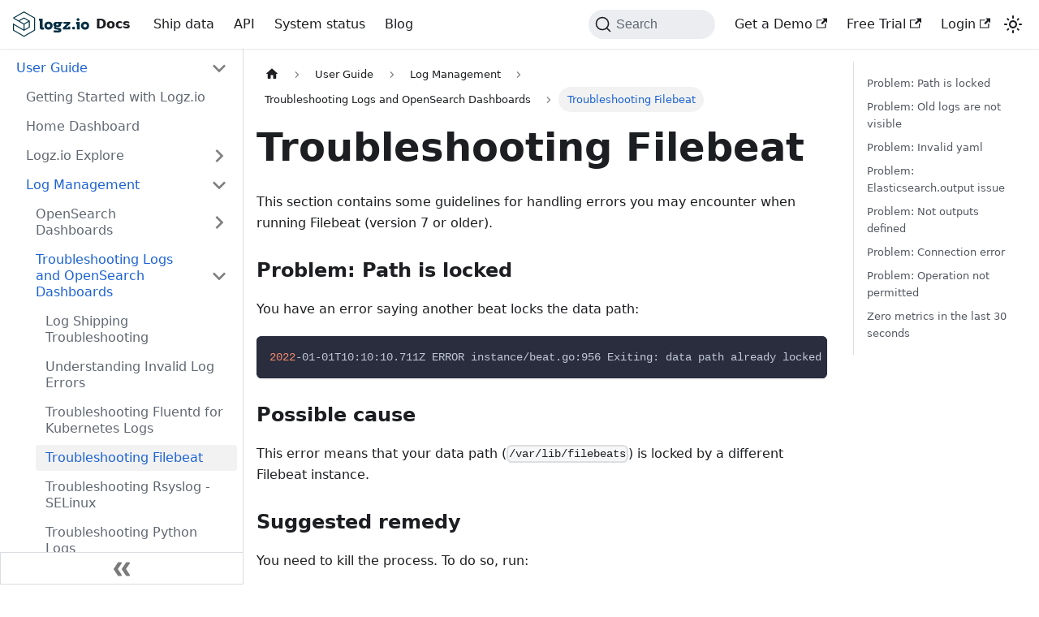

--- FILE ---
content_type: text/html; charset=UTF-8
request_url: https://docs.logz.io/docs/log-management/troubleshooting/troubleshooting-filebeat/
body_size: 11744
content:
<!doctype html>
<html lang="en" dir="ltr" class="docs-wrapper docs-doc-page docs-version-current plugin-docs plugin-id-default docs-doc-id-user-guide/log-management/troubleshooting/troubleshooting-filebeat">
<head>
<meta charset="UTF-8">
<meta name="generator" content="Docusaurus v2.4.0">
<title data-rh="true">Troubleshooting Filebeat | Logz.io Docs</title><meta data-rh="true" name="viewport" content="width=device-width,initial-scale=1"><meta data-rh="true" name="twitter:card" content="summary_large_image"><meta data-rh="true" property="og:url" content="https://docs.logz.io/docs/log-management/troubleshooting/troubleshooting-filebeat/"><meta data-rh="true" name="docusaurus_locale" content="en"><meta data-rh="true" name="docsearch:language" content="en"><meta data-rh="true" name="docusaurus_version" content="current"><meta data-rh="true" name="docusaurus_tag" content="docs-default-current"><meta data-rh="true" name="docsearch:version" content="current"><meta data-rh="true" name="docsearch:docusaurus_tag" content="docs-default-current"><meta data-rh="true" property="og:title" content="Troubleshooting Filebeat | Logz.io Docs"><meta data-rh="true" name="description" content="Learn about most common errors and remedies when running Filebeat"><meta data-rh="true" property="og:description" content="Learn about most common errors and remedies when running Filebeat"><meta data-rh="true" name="keywords" content="logz.io,troubleshooting,filebeat,log analysis,observability"><meta data-rh="true" property="og:image" content="https://dytvr9ot2sszz.cloudfront.net/logz-docs/social-assets/docs-social.jpg"><meta data-rh="true" name="twitter:image" content="https://dytvr9ot2sszz.cloudfront.net/logz-docs/social-assets/docs-social.jpg"><link data-rh="true" rel="icon" href="https://logz.io/wp-content/themes/Avada-Child-Theme-logz/theme_favicon/apple-touch-icon.png"><link data-rh="true" rel="canonical" href="https://docs.logz.io/docs/log-management/troubleshooting/troubleshooting-filebeat/"><link data-rh="true" rel="alternate" href="https://docs.logz.io/docs/log-management/troubleshooting/troubleshooting-filebeat/" hreflang="en"><link data-rh="true" rel="alternate" href="https://docs.logz.io/docs/log-management/troubleshooting/troubleshooting-filebeat/" hreflang="x-default"><link data-rh="true" rel="preconnect" href="https://GAVMESY4FI-dsn.algolia.net" crossorigin="anonymous"><link rel="search" type="application/opensearchdescription+xml" title="Logz.io Docs" href="/opensearch.xml">
<script>!function(t,h,e,j,s,n){t.hj=t.hj||function(){(t.hj.q=t.hj.q||[]).push(arguments)},t._hjSettings={hjid:3812613,hjsv:6},s=h.getElementsByTagName("head")[0],(n=h.createElement("script")).async=1,n.src="https://static.hotjar.com/c/hotjar-"+t._hjSettings.hjid+".js?sv="+t._hjSettings.hjsv,s.appendChild(n)}(window,document)</script>

<link rel="preconnect" href="https://www.google-analytics.com">
<link rel="preconnect" href="https://www.googletagmanager.com">
<script async src="https://www.googletagmanager.com/gtag/js?id=GTM-NH9MTDW"></script>
<script>function gtag(){dataLayer.push(arguments)}window.dataLayer=window.dataLayer||[],gtag("js",new Date),gtag("config","GTM-NH9MTDW",{anonymize_ip:!0})</script>
<script src="/js/intercomSettings.js"></script>
<script src="/js/intercomWidget.js"></script><link rel="stylesheet" href="/assets/css/styles.03d09c84.css">
<link rel="preload" href="/assets/js/runtime~main.459f0592.js" as="script">
<link rel="preload" href="/assets/js/main.fb65bdab.js" as="script">
</head>
<body class="navigation-with-keyboard">
<script>!function(){function t(t){document.documentElement.setAttribute("data-theme",t)}var e=function(){var t=null;try{t=new URLSearchParams(window.location.search).get("docusaurus-theme")}catch(t){}return t}()||function(){var t=null;try{t=localStorage.getItem("theme")}catch(t){}return t}();t(null!==e?e:"light")}()</script>


<link rel="stylesheet" href="https://cdn.example.com/style.css"><div id="__docusaurus">
<div role="region" aria-label="Skip to main content"><a class="skipToContent_fXgn" href="#docusaurus_skipToContent_fallback">Skip to main content</a></div><nav aria-label="Main" class="navbar navbar--fixed-top"><div class="navbar__inner"><div class="navbar__items"><button aria-label="Toggle navigation bar" aria-expanded="false" class="navbar__toggle clean-btn" type="button"><svg width="30" height="30" viewBox="0 0 30 30" aria-hidden="true"><path stroke="currentColor" stroke-linecap="round" stroke-miterlimit="10" stroke-width="2" d="M4 7h22M4 15h22M4 23h22"></path></svg></button><a class="navbar__brand" href="/"><div class="navbar__logo"><img src="/img/logz-logo.svg" alt="Logz.io Docs" class="themedImage_ToTc themedImage--light_HNdA"><img src="/img/logz-logo.svg" alt="Logz.io Docs" class="themedImage_ToTc themedImage--dark_i4oU"></div><b class="navbar__title text--truncate">Docs</b></a><a class="navbar__item navbar__link" href="/docs/category/send-your-data/">Ship data</a><a href="https://api-docs.logz.io/docs/logz/logz-io-api" target="_blank" rel="noopener noreferrer" class="navbar__item navbar__link">API</a><a href="https://status.logz.io/" target="_blank" rel="noopener noreferrer" class="navbar__item navbar__link">System status</a><a href="https://logz.io/blog/" target="_blank" rel="noopener noreferrer" class="navbar__item navbar__link">Blog</a></div><div class="navbar__items navbar__items--right"><div class="searchBox_ZlJk"><button type="button" class="DocSearch DocSearch-Button" aria-label="Search"><span class="DocSearch-Button-Container"><svg width="20" height="20" class="DocSearch-Search-Icon" viewBox="0 0 20 20"><path d="M14.386 14.386l4.0877 4.0877-4.0877-4.0877c-2.9418 2.9419-7.7115 2.9419-10.6533 0-2.9419-2.9418-2.9419-7.7115 0-10.6533 2.9418-2.9419 7.7115-2.9419 10.6533 0 2.9419 2.9418 2.9419 7.7115 0 10.6533z" stroke="currentColor" fill="none" fill-rule="evenodd" stroke-linecap="round" stroke-linejoin="round"></path></svg><span class="DocSearch-Button-Placeholder">Search</span></span><span class="DocSearch-Button-Keys"></span></button></div><a href="https://logz.io/freetrial/?utm_medium=referral&amp;utm_source=api-portal&amp;utm_campaign=api_trial&amp;utm_content=lp&amp;utm_term=free+trial" target="_blank" rel="noopener noreferrer" class="navbar__item navbar__link">Get a Demo<svg width="13.5" height="13.5" aria-hidden="true" viewBox="0 0 24 24" class="iconExternalLink_nPIU"><path fill="currentColor" d="M21 13v10h-21v-19h12v2h-10v15h17v-8h2zm3-12h-10.988l4.035 4-6.977 7.07 2.828 2.828 6.977-7.07 4.125 4.172v-11z"></path></svg></a><a href="https://logz.io/freetrial/?utm_medium=referral&amp;utm_source=docs-portal&amp;utm_campaign=docs_trial&amp;utm_content=lp&amp;utm_term=free+trial" target="_blank" rel="noopener noreferrer" class="navbar__item navbar__link">Free Trial<svg width="13.5" height="13.5" aria-hidden="true" viewBox="0 0 24 24" class="iconExternalLink_nPIU"><path fill="currentColor" d="M21 13v10h-21v-19h12v2h-10v15h17v-8h2zm3-12h-10.988l4.035 4-6.977 7.07 2.828 2.828 6.977-7.07 4.125 4.172v-11z"></path></svg></a><a href="https://app.logz.io/" target="_blank" rel="noopener noreferrer" class="navbar__item navbar__link">Login<svg width="13.5" height="13.5" aria-hidden="true" viewBox="0 0 24 24" class="iconExternalLink_nPIU"><path fill="currentColor" d="M21 13v10h-21v-19h12v2h-10v15h17v-8h2zm3-12h-10.988l4.035 4-6.977 7.07 2.828 2.828 6.977-7.07 4.125 4.172v-11z"></path></svg></a><div class="toggle_vylO colorModeToggle_DEke"><button class="clean-btn toggleButton_gllP toggleButtonDisabled_aARS" type="button" disabled="" title="Switch between dark and light mode (currently light mode)" aria-label="Switch between dark and light mode (currently light mode)" aria-live="polite"><svg viewBox="0 0 24 24" width="24" height="24" class="lightToggleIcon_pyhR"><path fill="currentColor" d="M12,9c1.65,0,3,1.35,3,3s-1.35,3-3,3s-3-1.35-3-3S10.35,9,12,9 M12,7c-2.76,0-5,2.24-5,5s2.24,5,5,5s5-2.24,5-5 S14.76,7,12,7L12,7z M2,13l2,0c0.55,0,1-0.45,1-1s-0.45-1-1-1l-2,0c-0.55,0-1,0.45-1,1S1.45,13,2,13z M20,13l2,0c0.55,0,1-0.45,1-1 s-0.45-1-1-1l-2,0c-0.55,0-1,0.45-1,1S19.45,13,20,13z M11,2v2c0,0.55,0.45,1,1,1s1-0.45,1-1V2c0-0.55-0.45-1-1-1S11,1.45,11,2z M11,20v2c0,0.55,0.45,1,1,1s1-0.45,1-1v-2c0-0.55-0.45-1-1-1C11.45,19,11,19.45,11,20z M5.99,4.58c-0.39-0.39-1.03-0.39-1.41,0 c-0.39,0.39-0.39,1.03,0,1.41l1.06,1.06c0.39,0.39,1.03,0.39,1.41,0s0.39-1.03,0-1.41L5.99,4.58z M18.36,16.95 c-0.39-0.39-1.03-0.39-1.41,0c-0.39,0.39-0.39,1.03,0,1.41l1.06,1.06c0.39,0.39,1.03,0.39,1.41,0c0.39-0.39,0.39-1.03,0-1.41 L18.36,16.95z M19.42,5.99c0.39-0.39,0.39-1.03,0-1.41c-0.39-0.39-1.03-0.39-1.41,0l-1.06,1.06c-0.39,0.39-0.39,1.03,0,1.41 s1.03,0.39,1.41,0L19.42,5.99z M7.05,18.36c0.39-0.39,0.39-1.03,0-1.41c-0.39-0.39-1.03-0.39-1.41,0l-1.06,1.06 c-0.39,0.39-0.39,1.03,0,1.41s1.03,0.39,1.41,0L7.05,18.36z"></path></svg><svg viewBox="0 0 24 24" width="24" height="24" class="darkToggleIcon_wfgR"><path fill="currentColor" d="M9.37,5.51C9.19,6.15,9.1,6.82,9.1,7.5c0,4.08,3.32,7.4,7.4,7.4c0.68,0,1.35-0.09,1.99-0.27C17.45,17.19,14.93,19,12,19 c-3.86,0-7-3.14-7-7C5,9.07,6.81,6.55,9.37,5.51z M12,3c-4.97,0-9,4.03-9,9s4.03,9,9,9s9-4.03,9-9c0-0.46-0.04-0.92-0.1-1.36 c-0.98,1.37-2.58,2.26-4.4,2.26c-2.98,0-5.4-2.42-5.4-5.4c0-1.81,0.89-3.42,2.26-4.4C12.92,3.04,12.46,3,12,3L12,3z"></path></svg></button></div></div></div><div role="presentation" class="navbar-sidebar__backdrop"></div></nav><div id="docusaurus_skipToContent_fallback" class="main-wrapper mainWrapper_z2l0 docsWrapper_BCFX"><button aria-label="Scroll back to top" class="clean-btn theme-back-to-top-button backToTopButton_sjWU" type="button"></button><div class="docPage__5DB"><aside class="theme-doc-sidebar-container docSidebarContainer_b6E3"><div class="sidebarViewport_Xe31"><div class="sidebar_njMd"><nav aria-label="Docs sidebar" class="menu thin-scrollbar menu_SIkG"><ul class="theme-doc-sidebar-menu menu__list"><li class="theme-doc-sidebar-item-category theme-doc-sidebar-item-category-level-1 menu__list-item section-title.tutorial"><div class="menu__list-item-collapsible"><a class="menu__link menu__link--sublist menu__link--active" aria-expanded="true" href="/docs/category/user-guide/">User Guide</a><button aria-label="Toggle the collapsible sidebar category &#x27;User Guide&#x27;" type="button" class="clean-btn menu__caret"></button></div><ul style="display:block;overflow:visible;height:auto" class="menu__list"><li class="theme-doc-sidebar-item-link theme-doc-sidebar-item-link-level-2 menu__list-item"><a class="menu__link" tabindex="0" href="/docs/user-guide/quick-start/">Getting Started with Logz.io</a></li><li class="theme-doc-sidebar-item-link theme-doc-sidebar-item-link-level-2 menu__list-item"><a class="menu__link" tabindex="0" href="/docs/user-guide/home-dashboard/">Home Dashboard</a></li><li class="theme-doc-sidebar-item-category theme-doc-sidebar-item-category-level-2 menu__list-item menu__list-item--collapsed"><div class="menu__list-item-collapsible"><a class="menu__link menu__link--sublist" aria-expanded="false" tabindex="0" href="/docs/category/logzio-explore/">Logz.io Explore</a><button aria-label="Toggle the collapsible sidebar category &#x27;Logz.io Explore&#x27;" type="button" class="clean-btn menu__caret"></button></div></li><li class="theme-doc-sidebar-item-category theme-doc-sidebar-item-category-level-2 menu__list-item"><div class="menu__list-item-collapsible"><a class="menu__link menu__link--sublist menu__link--active" aria-expanded="true" tabindex="0" href="/docs/category/log-management/">Log Management</a><button aria-label="Toggle the collapsible sidebar category &#x27;Log Management&#x27;" type="button" class="clean-btn menu__caret"></button></div><ul style="display:block;overflow:visible;height:auto" class="menu__list"><li class="theme-doc-sidebar-item-category theme-doc-sidebar-item-category-level-3 menu__list-item menu__list-item--collapsed"><div class="menu__list-item-collapsible"><a class="menu__link menu__link--sublist" aria-expanded="false" tabindex="0" href="/docs/category/opensearch-dashboards/">OpenSearch Dashboards</a><button aria-label="Toggle the collapsible sidebar category &#x27;OpenSearch Dashboards&#x27;" type="button" class="clean-btn menu__caret"></button></div></li><li class="theme-doc-sidebar-item-category theme-doc-sidebar-item-category-level-3 menu__list-item"><div class="menu__list-item-collapsible"><a class="menu__link menu__link--sublist menu__link--active" aria-expanded="true" tabindex="0" href="/docs/category/troubleshooting-logs-and-opensearch-dashboards/">Troubleshooting Logs and OpenSearch Dashboards</a><button aria-label="Toggle the collapsible sidebar category &#x27;Troubleshooting Logs and OpenSearch Dashboards&#x27;" type="button" class="clean-btn menu__caret"></button></div><ul style="display:block;overflow:visible;height:auto" class="menu__list"><li class="theme-doc-sidebar-item-link theme-doc-sidebar-item-link-level-4 menu__list-item"><a class="menu__link" tabindex="0" href="/docs/log-management/troubleshooting/log-shipping-troubleshooting/">Log Shipping Troubleshooting</a></li><li class="theme-doc-sidebar-item-link theme-doc-sidebar-item-link-level-4 menu__list-item"><a class="menu__link" tabindex="0" href="/docs/user-guide/log-management/troubleshooting/understanding-invalid-log-errors/">Understanding Invalid Log Errors</a></li><li class="theme-doc-sidebar-item-link theme-doc-sidebar-item-link-level-4 menu__list-item"><a class="menu__link" tabindex="0" href="/docs/log-management/troubleshooting/troubleshooting-fluentd-for-kubernetes-logs/">Troubleshooting Fluentd for Kubernetes Logs</a></li><li class="theme-doc-sidebar-item-link theme-doc-sidebar-item-link-level-4 menu__list-item"><a class="menu__link menu__link--active" aria-current="page" tabindex="0" href="/docs/log-management/troubleshooting/troubleshooting-filebeat/">Troubleshooting Filebeat</a></li><li class="theme-doc-sidebar-item-link theme-doc-sidebar-item-link-level-4 menu__list-item"><a class="menu__link" tabindex="0" href="/docs/log-management/troubleshooting/troubleshooting-rsyslog-selinux/">Troubleshooting Rsyslog - SELinux</a></li><li class="theme-doc-sidebar-item-link theme-doc-sidebar-item-link-level-4 menu__list-item"><a class="menu__link" tabindex="0" href="/docs/log-management/troubleshooting/troubleshooting-python/">Troubleshooting Python Logs</a></li></ul></li><li class="theme-doc-sidebar-item-category theme-doc-sidebar-item-category-level-3 menu__list-item menu__list-item--collapsed"><div class="menu__list-item-collapsible"><a class="menu__link menu__link--sublist" aria-expanded="false" tabindex="0" href="/docs/category/log-alerts/">Log Alerts</a><button aria-label="Toggle the collapsible sidebar category &#x27;Log Alerts&#x27;" type="button" class="clean-btn menu__caret"></button></div></li><li class="theme-doc-sidebar-item-link theme-doc-sidebar-item-link-level-3 menu__list-item"><a class="menu__link" tabindex="0" href="/docs/user-guide/log-management/reports/">Reports</a></li><li class="theme-doc-sidebar-item-category theme-doc-sidebar-item-category-level-3 menu__list-item menu__list-item--collapsed"><div class="menu__list-item-collapsible"><a class="menu__link menu__link--sublist" aria-expanded="false" tabindex="0" href="/docs/category/logzio-optimizers/">Logz.io Optimizers</a><button aria-label="Toggle the collapsible sidebar category &#x27;Logz.io Optimizers&#x27;" type="button" class="clean-btn menu__caret"></button></div></li><li class="theme-doc-sidebar-item-category theme-doc-sidebar-item-category-level-3 menu__list-item menu__list-item--collapsed"><div class="menu__list-item-collapsible"><a class="menu__link menu__link--sublist" aria-expanded="false" tabindex="0" href="/docs/category/insights/">Insights</a><button aria-label="Toggle the collapsible sidebar category &#x27;Insights&#x27;" type="button" class="clean-btn menu__caret"></button></div></li><li class="theme-doc-sidebar-item-category theme-doc-sidebar-item-category-level-3 menu__list-item menu__list-item--collapsed"><div class="menu__list-item-collapsible"><a class="menu__link menu__link--sublist" aria-expanded="false" tabindex="0" href="/docs/category/sharing-logzio-assets/">Sharing Logz.io Assets</a><button aria-label="Toggle the collapsible sidebar category &#x27;Sharing Logz.io Assets&#x27;" type="button" class="clean-btn menu__caret"></button></div></li><li class="theme-doc-sidebar-item-link theme-doc-sidebar-item-link-level-3 menu__list-item"><a class="menu__link" tabindex="0" href="/docs/user-guide/log-management/live-tail/">Live Tail</a></li><li class="theme-doc-sidebar-item-link theme-doc-sidebar-item-link-level-3 menu__list-item"><a class="menu__link" tabindex="0" href="/docs/user-guide/log-management/log-highlighter/">Log Highlighter</a></li><li class="theme-doc-sidebar-item-link theme-doc-sidebar-item-link-level-3 menu__list-item"><a class="menu__link" tabindex="0" href="/docs/user-guide/log-management/log-usage-measurement/">Log Data Usage</a></li><li class="theme-doc-sidebar-item-link theme-doc-sidebar-item-link-level-3 menu__list-item"><a class="menu__link" tabindex="0" href="/docs/log-management/api-fetcher/">Logz.io API Fetcher Configuration Guide</a></li><li class="theme-doc-sidebar-item-link theme-doc-sidebar-item-link-level-3 menu__list-item"><a class="menu__link" tabindex="0" href="/docs/log-management/faqs-logs/">FAQs About Sending Log Data</a></li></ul></li><li class="theme-doc-sidebar-item-category theme-doc-sidebar-item-category-level-2 menu__list-item menu__list-item--collapsed"><div class="menu__list-item-collapsible"><a class="menu__link menu__link--sublist" aria-expanded="false" tabindex="0" href="/docs/category/telemetry-collector/">Telemetry Collector</a><button aria-label="Toggle the collapsible sidebar category &#x27;Telemetry Collector&#x27;" type="button" class="clean-btn menu__caret"></button></div></li><li class="theme-doc-sidebar-item-category theme-doc-sidebar-item-category-level-2 menu__list-item menu__list-item--collapsed"><div class="menu__list-item-collapsible"><a class="menu__link menu__link--sublist" aria-expanded="false" tabindex="0" href="/docs/category/kubernetes---360/">Kubernetes - 360</a><button aria-label="Toggle the collapsible sidebar category &#x27;Kubernetes - 360&#x27;" type="button" class="clean-btn menu__caret"></button></div></li><li class="theme-doc-sidebar-item-category theme-doc-sidebar-item-category-level-2 menu__list-item menu__list-item--collapsed"><div class="menu__list-item-collapsible"><a class="menu__link menu__link--sublist" aria-expanded="false" tabindex="0" href="/docs/category/app-360/">App 360</a><button aria-label="Toggle the collapsible sidebar category &#x27;App 360&#x27;" type="button" class="clean-btn menu__caret"></button></div></li><li class="theme-doc-sidebar-item-category theme-doc-sidebar-item-category-level-2 menu__list-item menu__list-item--collapsed"><div class="menu__list-item-collapsible"><a class="menu__link menu__link--sublist" aria-expanded="false" tabindex="0" href="/docs/category/logzios-dashboards/">Logz.io&#x27;s Dashboards</a><button aria-label="Toggle the collapsible sidebar category &#x27;Logz.io&#x27;s Dashboards&#x27;" type="button" class="clean-btn menu__caret"></button></div></li><li class="theme-doc-sidebar-item-category theme-doc-sidebar-item-category-level-2 menu__list-item menu__list-item--collapsed"><div class="menu__list-item-collapsible"><a class="menu__link menu__link--sublist" aria-expanded="false" tabindex="0" href="/docs/category/observability-iq/">Observability IQ</a><button aria-label="Toggle the collapsible sidebar category &#x27;Observability IQ&#x27;" type="button" class="clean-btn menu__caret"></button></div></li><li class="theme-doc-sidebar-item-category theme-doc-sidebar-item-category-level-2 menu__list-item menu__list-item--collapsed"><div class="menu__list-item-collapsible"><a class="menu__link menu__link--sublist" aria-expanded="false" tabindex="0" href="/docs/category/infrastructure-monitoring/">Infrastructure Monitoring</a><button aria-label="Toggle the collapsible sidebar category &#x27;Infrastructure Monitoring&#x27;" type="button" class="clean-btn menu__caret"></button></div></li><li class="theme-doc-sidebar-item-category theme-doc-sidebar-item-category-level-2 menu__list-item menu__list-item--collapsed"><div class="menu__list-item-collapsible"><a class="menu__link menu__link--sublist" aria-expanded="false" tabindex="0" href="/docs/category/distributed-tracing/">Distributed Tracing</a><button aria-label="Toggle the collapsible sidebar category &#x27;Distributed Tracing&#x27;" type="button" class="clean-btn menu__caret"></button></div></li><li class="theme-doc-sidebar-item-category theme-doc-sidebar-item-category-level-2 menu__list-item menu__list-item--collapsed"><div class="menu__list-item-collapsible"><a class="menu__link menu__link--sublist" aria-expanded="false" tabindex="0" href="/docs/category/cloud-siem/">Cloud SIEM</a><button aria-label="Toggle the collapsible sidebar category &#x27;Cloud SIEM&#x27;" type="button" class="clean-btn menu__caret"></button></div></li><li class="theme-doc-sidebar-item-category theme-doc-sidebar-item-category-level-2 menu__list-item menu__list-item--collapsed"><div class="menu__list-item-collapsible"><a class="menu__link menu__link--sublist" aria-expanded="false" tabindex="0" href="/docs/category/datahub/">DataHub</a><button aria-label="Toggle the collapsible sidebar category &#x27;DataHub&#x27;" type="button" class="clean-btn menu__caret"></button></div></li><li class="theme-doc-sidebar-item-category theme-doc-sidebar-item-category-level-2 menu__list-item menu__list-item--collapsed"><div class="menu__list-item-collapsible"><a class="menu__link menu__link--sublist" aria-expanded="false" tabindex="0" href="/docs/category/admin/">Admin</a><button aria-label="Toggle the collapsible sidebar category &#x27;Admin&#x27;" type="button" class="clean-btn menu__caret"></button></div></li><li class="theme-doc-sidebar-item-category theme-doc-sidebar-item-category-level-2 menu__list-item menu__list-item--collapsed"><div class="menu__list-item-collapsible"><a class="menu__link menu__link--sublist" aria-expanded="false" tabindex="0" href="/docs/category/endpoints-and-api/">Endpoints and API</a><button aria-label="Toggle the collapsible sidebar category &#x27;Endpoints and API&#x27;" type="button" class="clean-btn menu__caret"></button></div></li><li class="theme-doc-sidebar-item-link theme-doc-sidebar-item-link-level-2 menu__list-item"><a class="menu__link" tabindex="0" href="/docs/user-guide/support-packages/">Support Packages</a></li><li class="theme-doc-sidebar-item-link theme-doc-sidebar-item-link-level-2 menu__list-item"><a class="menu__link" tabindex="0" href="/docs/user-guide/release-notes/">Release Notes</a></li><li class="theme-doc-sidebar-item-link theme-doc-sidebar-item-link-level-2 menu__list-item"><a class="menu__link" tabindex="0" href="/docs/user-guide/report-security-issue/">Report a Security Issue</a></li></ul></li><li class="theme-doc-sidebar-item-category theme-doc-sidebar-item-category-level-1 menu__list-item menu__list-item--collapsed"><div class="menu__list-item-collapsible"><a class="menu__link menu__link--sublist" aria-expanded="false" href="/docs/category/open360/">Open360</a><button aria-label="Toggle the collapsible sidebar category &#x27;Open360&#x27;" type="button" class="clean-btn menu__caret"></button></div></li><li class="theme-doc-sidebar-item-category theme-doc-sidebar-item-category-level-1 menu__list-item menu__list-item--collapsed releaseSidebarHeading"><div class="menu__list-item-collapsible"><a class="menu__link menu__link--sublist" aria-expanded="false" href="/docs/category/send-your-data/">Send Your Data</a><button aria-label="Toggle the collapsible sidebar category &#x27;Send Your Data&#x27;" type="button" class="clean-btn menu__caret"></button></div></li></ul></nav><button type="button" title="Collapse sidebar" aria-label="Collapse sidebar" class="button button--secondary button--outline collapseSidebarButton_PEFL"><svg width="20" height="20" aria-hidden="true" class="collapseSidebarButtonIcon_kv0_"><g fill="#7a7a7a"><path d="M9.992 10.023c0 .2-.062.399-.172.547l-4.996 7.492a.982.982 0 01-.828.454H1c-.55 0-1-.453-1-1 0-.2.059-.403.168-.551l4.629-6.942L.168 3.078A.939.939 0 010 2.528c0-.548.45-.997 1-.997h2.996c.352 0 .649.18.828.45L9.82 9.472c.11.148.172.347.172.55zm0 0"></path><path d="M19.98 10.023c0 .2-.058.399-.168.547l-4.996 7.492a.987.987 0 01-.828.454h-3c-.547 0-.996-.453-.996-1 0-.2.059-.403.168-.551l4.625-6.942-4.625-6.945a.939.939 0 01-.168-.55 1 1 0 01.996-.997h3c.348 0 .649.18.828.45l4.996 7.492c.11.148.168.347.168.55zm0 0"></path></g></svg></button></div></div></aside><main class="docMainContainer_gTbr"><div class="container padding-top--md padding-bottom--lg"><div class="row"><div class="col docItemCol_VOVn"><div class="docItemContainer_Djhp"><article><nav class="theme-doc-breadcrumbs breadcrumbsContainer_Z_bl" aria-label="Breadcrumbs"><ul class="breadcrumbs" itemscope="" itemtype="https://schema.org/BreadcrumbList"><li class="breadcrumbs__item"><a aria-label="Home page" class="breadcrumbs__link" href="/"><svg viewBox="0 0 24 24" class="breadcrumbHomeIcon_YNFT"><path d="M10 19v-5h4v5c0 .55.45 1 1 1h3c.55 0 1-.45 1-1v-7h1.7c.46 0 .68-.57.33-.87L12.67 3.6c-.38-.34-.96-.34-1.34 0l-8.36 7.53c-.34.3-.13.87.33.87H5v7c0 .55.45 1 1 1h3c.55 0 1-.45 1-1z" fill="currentColor"></path></svg></a></li><li itemscope="" itemprop="itemListElement" itemtype="https://schema.org/ListItem" class="breadcrumbs__item"><a class="breadcrumbs__link" itemprop="item" href="/docs/category/user-guide/"><span itemprop="name">User Guide</span></a><meta itemprop="position" content="1"></li><li itemscope="" itemprop="itemListElement" itemtype="https://schema.org/ListItem" class="breadcrumbs__item"><a class="breadcrumbs__link" itemprop="item" href="/docs/category/log-management/"><span itemprop="name">Log Management</span></a><meta itemprop="position" content="2"></li><li itemscope="" itemprop="itemListElement" itemtype="https://schema.org/ListItem" class="breadcrumbs__item"><a class="breadcrumbs__link" itemprop="item" href="/docs/category/troubleshooting-logs-and-opensearch-dashboards/"><span itemprop="name">Troubleshooting Logs and OpenSearch Dashboards</span></a><meta itemprop="position" content="3"></li><li itemscope="" itemprop="itemListElement" itemtype="https://schema.org/ListItem" class="breadcrumbs__item breadcrumbs__item--active"><span class="breadcrumbs__link" itemprop="name">Troubleshooting Filebeat</span><meta itemprop="position" content="4"></li></ul></nav><div class="tocCollapsible_ETCw theme-doc-toc-mobile tocMobile_ITEo"><button type="button" class="clean-btn tocCollapsibleButton_TO0P">On this page</button></div><div class="theme-doc-markdown markdown"><header><h1>Troubleshooting Filebeat</h1></header><p>This section contains some guidelines for handling errors you may encounter when running Filebeat (version 7 or older).</p><h3 class="anchor anchorWithStickyNavbar_LWe7" id="problem-path-is-locked">Problem: Path is locked<a href="#problem-path-is-locked" class="hash-link" aria-label="Direct link to Problem: Path is locked" title="Direct link to Problem: Path is locked">​</a></h3><p>You have an error saying another beat locks the data path:</p><div class="language-shell codeBlockContainer_Ckt0 theme-code-block" style="--prism-color:#bfc7d5;--prism-background-color:#292d3e"><div class="codeBlockContent_biex"><pre tabindex="0" class="prism-code language-shell codeBlock_bY9V thin-scrollbar"><code class="codeBlockLines_e6Vv"><span class="token-line" style="color:#bfc7d5"><span class="token number" style="color:rgb(247, 140, 108)">2022</span><span class="token plain">-01-01T10:10:10.711Z ERROR instance/beat.go:956 Exiting: data path already locked by another beat. Please </span><span class="token function" style="color:rgb(130, 170, 255)">make</span><span class="token plain"> sure that multiple beats are not sharing the same data path </span><span class="token punctuation" style="color:rgb(199, 146, 234)">(</span><span class="token plain">path.data</span><span class="token punctuation" style="color:rgb(199, 146, 234)">)</span><span class="token plain">.</span><br></span></code></pre><div class="buttonGroup__atx"><button type="button" aria-label="Copy code to clipboard" title="Copy" class="clean-btn"><span class="copyButtonIcons_eSgA" aria-hidden="true"><svg class="copyButtonIcon_y97N" viewBox="0 0 24 24"><path d="M19,21H8V7H19M19,5H8A2,2 0 0,0 6,7V21A2,2 0 0,0 8,23H19A2,2 0 0,0 21,21V7A2,2 0 0,0 19,5M16,1H4A2,2 0 0,0 2,3V17H4V3H16V1Z"></path></svg><svg class="copyButtonSuccessIcon_LjdS" viewBox="0 0 24 24"><path d="M21,7L9,19L3.5,13.5L4.91,12.09L9,16.17L19.59,5.59L21,7Z"></path></svg></span></button></div></div></div><h3 class="anchor anchorWithStickyNavbar_LWe7" id="path-cause"> Possible cause<a href="#path-cause" class="hash-link" aria-label="Direct link to  Possible cause" title="Direct link to  Possible cause">​</a></h3><p>This error means that your data path (<code>/var/lib/filebeats</code>) is locked by a different Filebeat instance. </p><h3 class="anchor anchorWithStickyNavbar_LWe7" id="path-remedy"> Suggested remedy<a href="#path-remedy" class="hash-link" aria-label="Direct link to  Suggested remedy" title="Direct link to  Suggested remedy">​</a></h3><p>You need to kill the process. To do so, run:</p><div class="language-shell codeBlockContainer_Ckt0 theme-code-block" style="--prism-color:#bfc7d5;--prism-background-color:#292d3e"><div class="codeBlockContent_biex"><pre tabindex="0" class="prism-code language-shell codeBlock_bY9V thin-scrollbar"><code class="codeBlockLines_e6Vv"><span class="token-line" style="color:#bfc7d5"><span class="token function" style="color:rgb(130, 170, 255)">ps</span><span class="token plain"> aux </span><span class="token operator" style="color:rgb(137, 221, 255)">|</span><span class="token plain"> </span><span class="token function" style="color:rgb(130, 170, 255)">grep</span><span class="token plain"> filebeat</span><br></span><span class="token-line" style="color:#bfc7d5"><span class="token plain"></span><span class="token function" style="color:rgb(130, 170, 255)">kill</span><span class="token plain"> -9 </span><span class="token operator" style="color:rgb(137, 221, 255)">&lt;</span><span class="token plain">pid</span><span class="token operator" style="color:rgb(137, 221, 255)">&gt;</span><br></span></code></pre><div class="buttonGroup__atx"><button type="button" aria-label="Copy code to clipboard" title="Copy" class="clean-btn"><span class="copyButtonIcons_eSgA" aria-hidden="true"><svg class="copyButtonIcon_y97N" viewBox="0 0 24 24"><path d="M19,21H8V7H19M19,5H8A2,2 0 0,0 6,7V21A2,2 0 0,0 8,23H19A2,2 0 0,0 21,21V7A2,2 0 0,0 19,5M16,1H4A2,2 0 0,0 2,3V17H4V3H16V1Z"></path></svg><svg class="copyButtonSuccessIcon_LjdS" viewBox="0 0 24 24"><path d="M21,7L9,19L3.5,13.5L4.91,12.09L9,16.17L19.59,5.59L21,7Z"></path></svg></span></button></div></div></div><h3 class="anchor anchorWithStickyNavbar_LWe7" id="problem-old-logs-are-not-visible">Problem: Old logs are not visible<a href="#problem-old-logs-are-not-visible" class="hash-link" aria-label="Direct link to Problem: Old logs are not visible" title="Direct link to Problem: Old logs are not visible">​</a></h3><p>You can view logs that are 3 hours old (or older).</p><h3 class="anchor anchorWithStickyNavbar_LWe7" id="old-logs"> Possible cause<a href="#old-logs" class="hash-link" aria-label="Direct link to  Possible cause" title="Direct link to  Possible cause">​</a></h3><p>Your <code>ignore_older</code> setting is enabled, and set to 3 hours. When enabled, this option ignores any file that has not been updated since the selected time.</p><h3 class="anchor anchorWithStickyNavbar_LWe7" id="old-remedy"> Suggested remedy<a href="#old-remedy" class="hash-link" aria-label="Direct link to  Suggested remedy" title="Direct link to  Suggested remedy">​</a></h3><p>Disable or clean the <code>ignore_older</code> setting.</p><p>To disable it, set the ignore_older to 0:</p><p><code>ignore_older: 0</code></p><p>For existing logs, you can run <code>clean_*</code> to clean up state entries in the registry file, or <code>clean_inactive</code> to remove the state of previously harvested files from the registry file.</p><p>Note that running one of the clean commands might result in data loss. </p><h3 class="anchor anchorWithStickyNavbar_LWe7" id="problem-invalid-yaml">Problem: Invalid yaml<a href="#problem-invalid-yaml" class="hash-link" aria-label="Direct link to Problem: Invalid yaml" title="Direct link to Problem: Invalid yaml">​</a></h3><p>There&#x27;s an invalid config in your yaml file. For example:</p><div class="language-yaml codeBlockContainer_Ckt0 theme-code-block" style="--prism-color:#bfc7d5;--prism-background-color:#292d3e"><div class="codeBlockContent_biex"><pre tabindex="0" class="prism-code language-yaml codeBlock_bY9V thin-scrollbar"><code class="codeBlockLines_e6Vv"><span class="token-line" style="color:#bfc7d5"><span class="token key atrule">ERROR instance/beat.go:802 Exiting</span><span class="token punctuation" style="color:rgb(199, 146, 234)">:</span><span class="token plain"> </span><span class="token key atrule">1 error</span><span class="token punctuation" style="color:rgb(199, 146, 234)">:</span><span class="token plain"> </span><span class="token key atrule">error loading config file</span><span class="token punctuation" style="color:rgb(199, 146, 234)">:</span><span class="token plain"> </span><span class="token key atrule">invalid config</span><span class="token punctuation" style="color:rgb(199, 146, 234)">:</span><span class="token plain"> </span><span class="token key atrule">yaml</span><span class="token punctuation" style="color:rgb(199, 146, 234)">:</span><span class="token plain"> </span><span class="token key atrule">line 9</span><span class="token punctuation" style="color:rgb(199, 146, 234)">:</span><span class="token plain"> could not find expected &#x27;</span><span class="token punctuation" style="color:rgb(199, 146, 234)">:</span><span class="token plain">&#x27;</span><br></span></code></pre><div class="buttonGroup__atx"><button type="button" aria-label="Copy code to clipboard" title="Copy" class="clean-btn"><span class="copyButtonIcons_eSgA" aria-hidden="true"><svg class="copyButtonIcon_y97N" viewBox="0 0 24 24"><path d="M19,21H8V7H19M19,5H8A2,2 0 0,0 6,7V21A2,2 0 0,0 8,23H19A2,2 0 0,0 21,21V7A2,2 0 0,0 19,5M16,1H4A2,2 0 0,0 2,3V17H4V3H16V1Z"></path></svg><svg class="copyButtonSuccessIcon_LjdS" viewBox="0 0 24 24"><path d="M21,7L9,19L3.5,13.5L4.91,12.09L9,16.17L19.59,5.59L21,7Z"></path></svg></span></button></div></div></div><h3 class="anchor anchorWithStickyNavbar_LWe7" id="invalid-cause"> Possible cause<a href="#invalid-cause" class="hash-link" aria-label="Direct link to  Possible cause" title="Direct link to  Possible cause">​</a></h3><p>Filebeat configuration yaml files require a particular syntax to run, and your file doesn&#x27;t match the requirements. </p><h3 class="anchor anchorWithStickyNavbar_LWe7" id="invalid-remedy"> Suggested remedy<a href="#invalid-remedy" class="hash-link" aria-label="Direct link to  Suggested remedy" title="Direct link to  Suggested remedy">​</a></h3><p>Test your configuration file and verify its structure. You can use a yaml validator, such as <a href="http://www.yamllint.com/" target="_blank" rel="noopener noreferrer">YAML Lint</a>. </p><h3 class="anchor anchorWithStickyNavbar_LWe7" id="problem-elasticsearchoutput-issue">Problem: Elasticsearch.output issue<a href="#problem-elasticsearchoutput-issue" class="hash-link" aria-label="Direct link to Problem: Elasticsearch.output issue" title="Direct link to Problem: Elasticsearch.output issue">​</a></h3><p>You&#x27;re encountering an issue when configuring the Elasticsearch output.</p><div class="language-shell codeBlockContainer_Ckt0 theme-code-block" style="--prism-color:#bfc7d5;--prism-background-color:#292d3e"><div class="codeBlockContent_biex"><pre tabindex="0" class="prism-code language-shell codeBlock_bY9V thin-scrollbar"><code class="codeBlockLines_e6Vv"><span class="token-line" style="color:#bfc7d5"><span class="token plain">output.elasticsearch:</span><br></span><span class="token-line" style="color:#bfc7d5"><span class="token plain">  hosts: </span><span class="token punctuation" style="color:rgb(199, 146, 234)">[</span><span class="token string" style="color:rgb(195, 232, 141)">&quot;https://myEShost:9200&quot;</span><span class="token punctuation" style="color:rgb(199, 146, 234)">]</span><span class="token plain"> </span><br></span></code></pre><div class="buttonGroup__atx"><button type="button" aria-label="Copy code to clipboard" title="Copy" class="clean-btn"><span class="copyButtonIcons_eSgA" aria-hidden="true"><svg class="copyButtonIcon_y97N" viewBox="0 0 24 24"><path d="M19,21H8V7H19M19,5H8A2,2 0 0,0 6,7V21A2,2 0 0,0 8,23H19A2,2 0 0,0 21,21V7A2,2 0 0,0 19,5M16,1H4A2,2 0 0,0 2,3V17H4V3H16V1Z"></path></svg><svg class="copyButtonSuccessIcon_LjdS" viewBox="0 0 24 24"><path d="M21,7L9,19L3.5,13.5L4.91,12.09L9,16.17L19.59,5.59L21,7Z"></path></svg></span></button></div></div></div><h3 class="anchor anchorWithStickyNavbar_LWe7" id="elastic-cause"> Possible cause<a href="#elastic-cause" class="hash-link" aria-label="Direct link to  Possible cause" title="Direct link to  Possible cause">​</a></h3><p>You have <code>elasticsearch.output</code> configured in addition to the Logz.io output.</p><h3 class="anchor anchorWithStickyNavbar_LWe7" id="elastic-remedy"> Suggested remedy<a href="#elastic-remedy" class="hash-link" aria-label="Direct link to  Suggested remedy" title="Direct link to  Suggested remedy">​</a></h3><p>Filebeat doesn&#x27;t know how to send data to 2 different outputs. To solve this, you&#x27;ll have to re-configure your settings to have Logz.io as your default output.</p><h3 class="anchor anchorWithStickyNavbar_LWe7" id="problem-not-outputs-defined">Problem: Not outputs defined<a href="#problem-not-outputs-defined" class="hash-link" aria-label="Direct link to Problem: Not outputs defined" title="Direct link to Problem: Not outputs defined">​</a></h3><p>You see a <code>no outputs are defined</code> error:</p><div class="language-shell codeBlockContainer_Ckt0 theme-code-block" style="--prism-color:#bfc7d5;--prism-background-color:#292d3e"><div class="codeBlockContent_biex"><pre tabindex="0" class="prism-code language-shell codeBlock_bY9V thin-scrollbar"><code class="codeBlockLines_e6Vv"><span class="token-line" style="color:#bfc7d5"><span class="token number" style="color:rgb(247, 140, 108)">2022</span><span class="token plain">/01/01 </span><span class="token number" style="color:rgb(247, 140, 108)">11</span><span class="token plain">:11:00.404226 publish.go:269: INFO No outputs are defined. Please define one under the output section.</span><br></span></code></pre><div class="buttonGroup__atx"><button type="button" aria-label="Copy code to clipboard" title="Copy" class="clean-btn"><span class="copyButtonIcons_eSgA" aria-hidden="true"><svg class="copyButtonIcon_y97N" viewBox="0 0 24 24"><path d="M19,21H8V7H19M19,5H8A2,2 0 0,0 6,7V21A2,2 0 0,0 8,23H19A2,2 0 0,0 21,21V7A2,2 0 0,0 19,5M16,1H4A2,2 0 0,0 2,3V17H4V3H16V1Z"></path></svg><svg class="copyButtonSuccessIcon_LjdS" viewBox="0 0 24 24"><path d="M21,7L9,19L3.5,13.5L4.91,12.09L9,16.17L19.59,5.59L21,7Z"></path></svg></span></button></div></div></div><h3 class="anchor anchorWithStickyNavbar_LWe7" id="output-cause"> Possible cause<a href="#output-cause" class="hash-link" aria-label="Direct link to  Possible cause" title="Direct link to  Possible cause">​</a></h3><p>Your output is not configured correctly.</p><h3 class="anchor anchorWithStickyNavbar_LWe7" id="output-remedy"> Suggested remedy<a href="#output-remedy" class="hash-link" aria-label="Direct link to  Suggested remedy" title="Direct link to  Suggested remedy">​</a></h3><p>You need to ensure that you&#x27;re using <code>output.logstash</code>, and that it&#x27;s appropriately configured. In some cases, you&#x27;ll need to indent your code.</p><p>Instead of this:</p><div class="language-shell codeBlockContainer_Ckt0 theme-code-block" style="--prism-color:#bfc7d5;--prism-background-color:#292d3e"><div class="codeBlockContent_biex"><pre tabindex="0" class="prism-code language-shell codeBlock_bY9V thin-scrollbar"><code class="codeBlockLines_e6Vv"><span class="token-line" style="color:#bfc7d5"><span class="token plain">output.logstash:</span><br></span><span class="token-line" style="color:#bfc7d5"><span class="token plain">  hosts: </span><span class="token punctuation" style="color:rgb(199, 146, 234)">[</span><span class="token string" style="color:rgb(195, 232, 141)">&quot;listenerlogz.io:5015&quot;</span><span class="token punctuation" style="color:rgb(199, 146, 234)">]</span><span class="token plain"></span><br></span><span class="token-line" style="color:#bfc7d5"><span class="token plain">  ssl:</span><br></span><span class="token-line" style="color:#bfc7d5"><span class="token plain">    certificate_authorities: </span><span class="token punctuation" style="color:rgb(199, 146, 234)">[</span><span class="token string" style="color:rgb(195, 232, 141)">&#x27;/etc/pki/tls/certs/AAACertificateServices.crt&#x27;</span><span class="token punctuation" style="color:rgb(199, 146, 234)">]</span><br></span></code></pre><div class="buttonGroup__atx"><button type="button" aria-label="Copy code to clipboard" title="Copy" class="clean-btn"><span class="copyButtonIcons_eSgA" aria-hidden="true"><svg class="copyButtonIcon_y97N" viewBox="0 0 24 24"><path d="M19,21H8V7H19M19,5H8A2,2 0 0,0 6,7V21A2,2 0 0,0 8,23H19A2,2 0 0,0 21,21V7A2,2 0 0,0 19,5M16,1H4A2,2 0 0,0 2,3V17H4V3H16V1Z"></path></svg><svg class="copyButtonSuccessIcon_LjdS" viewBox="0 0 24 24"><path d="M21,7L9,19L3.5,13.5L4.91,12.09L9,16.17L19.59,5.59L21,7Z"></path></svg></span></button></div></div></div><p>The code should look like this:</p><div class="language-shell codeBlockContainer_Ckt0 theme-code-block" style="--prism-color:#bfc7d5;--prism-background-color:#292d3e"><div class="codeBlockContent_biex"><pre tabindex="0" class="prism-code language-shell codeBlock_bY9V thin-scrollbar"><code class="codeBlockLines_e6Vv"><span class="token-line" style="color:#bfc7d5"><span class="token plain">output:</span><br></span><span class="token-line" style="color:#bfc7d5"><span class="token plain">  logstash:</span><br></span><span class="token-line" style="color:#bfc7d5"><span class="token plain">    hosts: </span><span class="token punctuation" style="color:rgb(199, 146, 234)">[</span><span class="token string" style="color:rgb(195, 232, 141)">&quot;listener.logz.io:5015&quot;</span><span class="token punctuation" style="color:rgb(199, 146, 234)">]</span><span class="token plain">  </span><br></span><span class="token-line" style="color:#bfc7d5"><span class="token plain">    ssl:</span><br></span><span class="token-line" style="color:#bfc7d5"><span class="token plain">      certificate_authorities: </span><span class="token punctuation" style="color:rgb(199, 146, 234)">[</span><span class="token string" style="color:rgb(195, 232, 141)">&#x27;/etc/pki/tls/certs/AAACertificateServices.crt&#x27;</span><span class="token punctuation" style="color:rgb(199, 146, 234)">]</span><br></span></code></pre><div class="buttonGroup__atx"><button type="button" aria-label="Copy code to clipboard" title="Copy" class="clean-btn"><span class="copyButtonIcons_eSgA" aria-hidden="true"><svg class="copyButtonIcon_y97N" viewBox="0 0 24 24"><path d="M19,21H8V7H19M19,5H8A2,2 0 0,0 6,7V21A2,2 0 0,0 8,23H19A2,2 0 0,0 21,21V7A2,2 0 0,0 19,5M16,1H4A2,2 0 0,0 2,3V17H4V3H16V1Z"></path></svg><svg class="copyButtonSuccessIcon_LjdS" viewBox="0 0 24 24"><path d="M21,7L9,19L3.5,13.5L4.91,12.09L9,16.17L19.59,5.59L21,7Z"></path></svg></span></button></div></div></div><h3 class="anchor anchorWithStickyNavbar_LWe7" id="problem-connection-error">Problem: Connection error<a href="#problem-connection-error" class="hash-link" aria-label="Direct link to Problem: Connection error" title="Direct link to Problem: Connection error">​</a></h3><p>When you&#x27;re trying to connect to Filebeat, you get the following error:</p><div class="language-shell codeBlockContainer_Ckt0 theme-code-block" style="--prism-color:#bfc7d5;--prism-background-color:#292d3e"><div class="codeBlockContent_biex"><pre tabindex="0" class="prism-code language-shell codeBlock_bY9V thin-scrollbar"><code class="codeBlockLines_e6Vv"><span class="token-line" style="color:#bfc7d5"><span class="token plain">Permanent error: Post </span><span class="token punctuation" style="color:rgb(199, 146, 234)">\</span><span class="token plain">&quot;https://</span><span class="token operator" style="color:rgb(137, 221, 255)">&lt;&lt;</span><span class="token plain">LISTENER-HOST</span><span class="token operator" style="color:rgb(137, 221, 255)">&gt;&gt;</span><span class="token plain">:8053</span><span class="token punctuation" style="color:rgb(199, 146, 234)">\</span><span class="token plain">&quot;: context deadline exceeded</span><br></span><span class="token-line" style="color:#bfc7d5"><span class="token plain">meaning that the post request timeout.</span><br></span></code></pre><div class="buttonGroup__atx"><button type="button" aria-label="Copy code to clipboard" title="Copy" class="clean-btn"><span class="copyButtonIcons_eSgA" aria-hidden="true"><svg class="copyButtonIcon_y97N" viewBox="0 0 24 24"><path d="M19,21H8V7H19M19,5H8A2,2 0 0,0 6,7V21A2,2 0 0,0 8,23H19A2,2 0 0,0 21,21V7A2,2 0 0,0 19,5M16,1H4A2,2 0 0,0 2,3V17H4V3H16V1Z"></path></svg><svg class="copyButtonSuccessIcon_LjdS" viewBox="0 0 24 24"><path d="M21,7L9,19L3.5,13.5L4.91,12.09L9,16.17L19.59,5.59L21,7Z"></path></svg></span></button></div></div></div><h3 class="anchor anchorWithStickyNavbar_LWe7" id="connection-cause"> Possible cause - Connectivity issue<a href="#connection-cause" class="hash-link" aria-label="Direct link to  Possible cause - Connectivity issue" title="Direct link to  Possible cause - Connectivity issue">​</a></h3><p>This error can occur due to a connectivity issue, an issue with your TLS, or the server&#x27;s inability to access Logz.io&#x27;s listener. </p><h3 class="anchor anchorWithStickyNavbar_LWe7" id="connection-remedy"> Suggested remedy<a href="#connection-remedy" class="hash-link" aria-label="Direct link to  Suggested remedy" title="Direct link to  Suggested remedy">​</a></h3><h3 class="anchor anchorWithStickyNavbar_LWe7" id="connection-check"> Check connection and ports <a href="#connection-check" class="hash-link" aria-label="Direct link to  Check connection and ports " title="Direct link to  Check connection and ports ">​</a></h3><p>First, check your shipper&#x27;s connectivity as follows:</p><p>For MacOS and Linux, use telnet to ensure your log shipper can connect to Logz.io listeners.</p><div class="theme-admonition theme-admonition-info alert alert--info admonition_LlT9"><div class="admonitionHeading_tbUL"><span class="admonitionIcon_kALy"><svg viewBox="0 0 14 16"><path fill-rule="evenodd" d="M7 2.3c3.14 0 5.7 2.56 5.7 5.7s-2.56 5.7-5.7 5.7A5.71 5.71 0 0 1 1.3 8c0-3.14 2.56-5.7 5.7-5.7zM7 1C3.14 1 0 4.14 0 8s3.14 7 7 7 7-3.14 7-7-3.14-7-7-7zm1 3H6v5h2V4zm0 6H6v2h2v-2z"></path></svg></span>note</div><div class="admonitionContent_S0QG"><p>As of MacOS High Sierra (10.13),
telnet is not installed by default.
You can install telnet with Homebrew
by running <code>brew install telnet</code>.</p></div></div><p>Run this command from the environment you&#x27;re shipping from, <strong>after adding the appropriate port number</strong>:</p><div class="language-shell codeBlockContainer_Ckt0 theme-code-block" style="--prism-color:#bfc7d5;--prism-background-color:#292d3e"><div class="codeBlockContent_biex"><pre tabindex="0" class="prism-code language-shell codeBlock_bY9V thin-scrollbar"><code class="codeBlockLines_e6Vv"><span class="token-line" style="color:#bfc7d5"><span class="token plain">telnet listener.logz.io </span><span class="token number" style="color:rgb(247, 140, 108)">5015</span><br></span></code></pre><div class="buttonGroup__atx"><button type="button" aria-label="Copy code to clipboard" title="Copy" class="clean-btn"><span class="copyButtonIcons_eSgA" aria-hidden="true"><svg class="copyButtonIcon_y97N" viewBox="0 0 24 24"><path d="M19,21H8V7H19M19,5H8A2,2 0 0,0 6,7V21A2,2 0 0,0 8,23H19A2,2 0 0,0 21,21V7A2,2 0 0,0 19,5M16,1H4A2,2 0 0,0 2,3V17H4V3H16V1Z"></path></svg><svg class="copyButtonSuccessIcon_LjdS" viewBox="0 0 24 24"><path d="M21,7L9,19L3.5,13.5L4.91,12.09L9,16.17L19.59,5.59L21,7Z"></path></svg></span></button></div></div></div><p>For Windows servers running Windows 8/Server 2012 and later, run the following command in PowerShell:</p><div class="language-shell codeBlockContainer_Ckt0 theme-code-block" style="--prism-color:#bfc7d5;--prism-background-color:#292d3e"><div class="codeBlockContent_biex"><pre tabindex="0" class="prism-code language-shell codeBlock_bY9V thin-scrollbar"><code class="codeBlockLines_e6Vv"><span class="token-line" style="color:#bfc7d5"><span class="token plain">Test-NetConnection listener.logz.io -Port </span><span class="token number" style="color:rgb(247, 140, 108)">5015</span><br></span></code></pre><div class="buttonGroup__atx"><button type="button" aria-label="Copy code to clipboard" title="Copy" class="clean-btn"><span class="copyButtonIcons_eSgA" aria-hidden="true"><svg class="copyButtonIcon_y97N" viewBox="0 0 24 24"><path d="M19,21H8V7H19M19,5H8A2,2 0 0,0 6,7V21A2,2 0 0,0 8,23H19A2,2 0 0,0 21,21V7A2,2 0 0,0 19,5M16,1H4A2,2 0 0,0 2,3V17H4V3H16V1Z"></path></svg><svg class="copyButtonSuccessIcon_LjdS" viewBox="0 0 24 24"><path d="M21,7L9,19L3.5,13.5L4.91,12.09L9,16.17L19.59,5.59L21,7Z"></path></svg></span></button></div></div></div><p><strong>The port number is 5015.</strong></p><h3 class="anchor anchorWithStickyNavbar_LWe7" id="varify-tls"> Verify TLS encryption<a href="#varify-tls" class="hash-link" aria-label="Direct link to  Verify TLS encryption" title="Direct link to  Verify TLS encryption">​</a></h3><p>Confirm that you have downloaded and placed the correct certificate in the correct location.</p><ul><li>To find the location of the certificate, open the filebeat.yml file and search for the field <code>certificate_authorities</code>. In our example configuration, we recommend the following location:
certificate_authorities: <!-- -->[&#x27;/etc/pki/tls/certs/AAACertificateServices.crt&#x27;]</li></ul><h3 class="anchor anchorWithStickyNavbar_LWe7" id="server-access"> Check if your server has access to the Logz.io listener<a href="#server-access" class="hash-link" aria-label="Direct link to  Check if your server has access to the Logz.io listener" title="Direct link to  Check if your server has access to the Logz.io listener">​</a></h3><p>From the actual server on which you are running Filebeat, run the following command to verify that you have proper connectivity:</p><div class="codeBlockContainer_Ckt0 theme-code-block" style="--prism-color:#bfc7d5;--prism-background-color:#292d3e"><div class="codeBlockContent_biex"><pre tabindex="0" class="prism-code language-text codeBlock_bY9V thin-scrollbar"><code class="codeBlockLines_e6Vv"><span class="token-line" style="color:#bfc7d5"><span class="token plain">telnet listener.logz.io 5015</span><br></span></code></pre><div class="buttonGroup__atx"><button type="button" aria-label="Copy code to clipboard" title="Copy" class="clean-btn"><span class="copyButtonIcons_eSgA" aria-hidden="true"><svg class="copyButtonIcon_y97N" viewBox="0 0 24 24"><path d="M19,21H8V7H19M19,5H8A2,2 0 0,0 6,7V21A2,2 0 0,0 8,23H19A2,2 0 0,0 21,21V7A2,2 0 0,0 19,5M16,1H4A2,2 0 0,0 2,3V17H4V3H16V1Z"></path></svg><svg class="copyButtonSuccessIcon_LjdS" viewBox="0 0 24 24"><path d="M21,7L9,19L3.5,13.5L4.91,12.09L9,16.17L19.59,5.59L21,7Z"></path></svg></span></button></div></div></div><p>For Windows servers running Windows 8/Server 2012 and later, run the following command in PowerShell:</p><div class="language-shell codeBlockContainer_Ckt0 theme-code-block" style="--prism-color:#bfc7d5;--prism-background-color:#292d3e"><div class="codeBlockContent_biex"><pre tabindex="0" class="prism-code language-shell codeBlock_bY9V thin-scrollbar"><code class="codeBlockLines_e6Vv"><span class="token-line" style="color:#bfc7d5"><span class="token plain">Test-NetConnection listener.logz.io -Port </span><span class="token number" style="color:rgb(247, 140, 108)">5015</span><br></span></code></pre><div class="buttonGroup__atx"><button type="button" aria-label="Copy code to clipboard" title="Copy" class="clean-btn"><span class="copyButtonIcons_eSgA" aria-hidden="true"><svg class="copyButtonIcon_y97N" viewBox="0 0 24 24"><path d="M19,21H8V7H19M19,5H8A2,2 0 0,0 6,7V21A2,2 0 0,0 8,23H19A2,2 0 0,0 21,21V7A2,2 0 0,0 19,5M16,1H4A2,2 0 0,0 2,3V17H4V3H16V1Z"></path></svg><svg class="copyButtonSuccessIcon_LjdS" viewBox="0 0 24 24"><path d="M21,7L9,19L3.5,13.5L4.91,12.09L9,16.17L19.59,5.59L21,7Z"></path></svg></span></button></div></div></div><table><thead><tr><th>Good response</th><th>Bad response</th></tr></thead><tbody><tr><td>Connected to listener-group.logz.io Escape character is &#x27;^]&#x27;</td><td>trying xxx.xxx.xxx.xxx....</td></tr></tbody></table><p>To exit the screen, type <code>Ctrl+:</code> and type in <code>quit</code>.</p><p>If you cannot telnet to listener.logz.io on port 5015, please adjust your network settings to allow this communication. For a complete list of IPs used by the Logz.io listener, click here.</p><h3 class="anchor anchorWithStickyNavbar_LWe7" id="connection-example"> Example for validating connection established<a href="#connection-example" class="hash-link" aria-label="Direct link to  Example for validating connection established" title="Direct link to  Example for validating connection established">​</a></h3><div class="codeBlockContainer_Ckt0 theme-code-block" style="--prism-color:#bfc7d5;--prism-background-color:#292d3e"><div class="codeBlockContent_biex"><pre tabindex="0" class="prism-code language-text codeBlock_bY9V thin-scrollbar"><code class="codeBlockLines_e6Vv"><span class="token-line" style="color:#bfc7d5"><span class="token plain">$ sudo netstat -taupn | grep filebeat</span><br></span><span class="token-line" style="color:#bfc7d5"><span class="token plain">tcp        0      0  172.17.0.2:44912            52.21.71.179:5015            ESTABLISHED 39/filebeat</span><br></span></code></pre><div class="buttonGroup__atx"><button type="button" aria-label="Copy code to clipboard" title="Copy" class="clean-btn"><span class="copyButtonIcons_eSgA" aria-hidden="true"><svg class="copyButtonIcon_y97N" viewBox="0 0 24 24"><path d="M19,21H8V7H19M19,5H8A2,2 0 0,0 6,7V21A2,2 0 0,0 8,23H19A2,2 0 0,0 21,21V7A2,2 0 0,0 19,5M16,1H4A2,2 0 0,0 2,3V17H4V3H16V1Z"></path></svg><svg class="copyButtonSuccessIcon_LjdS" viewBox="0 0 24 24"><path d="M21,7L9,19L3.5,13.5L4.91,12.09L9,16.17L19.59,5.59L21,7Z"></path></svg></span></button></div></div></div><p>If no output has been sent, something is wrong. Check your network connectivity again.</p><p>Manually put something in the shipped log file to see if it is sent:</p><div class="codeBlockContainer_Ckt0 theme-code-block" style="--prism-color:#bfc7d5;--prism-background-color:#292d3e"><div class="codeBlockContent_biex"><pre tabindex="0" class="prism-code language-text codeBlock_bY9V thin-scrollbar"><code class="codeBlockLines_e6Vv"><span class="token-line" style="color:#bfc7d5"><span class="token plain">echo hello &gt;&gt; /var/log/my_log_file.log</span><br></span></code></pre><div class="buttonGroup__atx"><button type="button" aria-label="Copy code to clipboard" title="Copy" class="clean-btn"><span class="copyButtonIcons_eSgA" aria-hidden="true"><svg class="copyButtonIcon_y97N" viewBox="0 0 24 24"><path d="M19,21H8V7H19M19,5H8A2,2 0 0,0 6,7V21A2,2 0 0,0 8,23H19A2,2 0 0,0 21,21V7A2,2 0 0,0 19,5M16,1H4A2,2 0 0,0 2,3V17H4V3H16V1Z"></path></svg><svg class="copyButtonSuccessIcon_LjdS" viewBox="0 0 24 24"><path d="M21,7L9,19L3.5,13.5L4.91,12.09L9,16.17L19.59,5.59L21,7Z"></path></svg></span></button></div></div></div><h3 class="anchor anchorWithStickyNavbar_LWe7" id="problem-operation-not-permitted">Problem: Operation not permitted<a href="#problem-operation-not-permitted" class="hash-link" aria-label="Direct link to Problem: Operation not permitted" title="Direct link to Problem: Operation not permitted">​</a></h3><p>You get the following error message when trying to access or change your yml file:</p><div class="language-yaml codeBlockContainer_Ckt0 theme-code-block" style="--prism-color:#bfc7d5;--prism-background-color:#292d3e"><div class="codeBlockContent_biex"><pre tabindex="0" class="prism-code language-yaml codeBlock_bY9V thin-scrollbar"><code class="codeBlockLines_e6Vv"><span class="token-line" style="color:#bfc7d5"><span class="token key atrule">filebeat.yml</span><span class="token punctuation" style="color:rgb(199, 146, 234)">:</span><span class="token plain"> Operation not permitted</span><br></span></code></pre><div class="buttonGroup__atx"><button type="button" aria-label="Copy code to clipboard" title="Copy" class="clean-btn"><span class="copyButtonIcons_eSgA" aria-hidden="true"><svg class="copyButtonIcon_y97N" viewBox="0 0 24 24"><path d="M19,21H8V7H19M19,5H8A2,2 0 0,0 6,7V21A2,2 0 0,0 8,23H19A2,2 0 0,0 21,21V7A2,2 0 0,0 19,5M16,1H4A2,2 0 0,0 2,3V17H4V3H16V1Z"></path></svg><svg class="copyButtonSuccessIcon_LjdS" viewBox="0 0 24 24"><path d="M21,7L9,19L3.5,13.5L4.91,12.09L9,16.17L19.59,5.59L21,7Z"></path></svg></span></button></div></div></div><h3 class="anchor anchorWithStickyNavbar_LWe7" id="perm-cause"> Possible cause - insufficient permissions<a href="#perm-cause" class="hash-link" aria-label="Direct link to  Possible cause - insufficient permissions" title="Direct link to  Possible cause - insufficient permissions">​</a></h3><p>This error occurs when the user doesn&#x27;t have the proper permission to access or edit the file.</p><h3 class="anchor anchorWithStickyNavbar_LWe7" id="perm-remedy"> Suggested remedy<a href="#perm-remedy" class="hash-link" aria-label="Direct link to  Suggested remedy" title="Direct link to  Suggested remedy">​</a></h3><p>You need to update the write permissions to the file. To do so, run the following command:</p><div class="language-yaml codeBlockContainer_Ckt0 theme-code-block" style="--prism-color:#bfc7d5;--prism-background-color:#292d3e"><div class="codeBlockContent_biex"><pre tabindex="0" class="prism-code language-yaml codeBlock_bY9V thin-scrollbar"><code class="codeBlockLines_e6Vv"><span class="token-line" style="color:#bfc7d5"><span class="token plain">chmod go</span><span class="token punctuation" style="color:rgb(199, 146, 234)">-</span><span class="token plain">w /etc/filebeat/filebeat.yml</span><br></span></code></pre><div class="buttonGroup__atx"><button type="button" aria-label="Copy code to clipboard" title="Copy" class="clean-btn"><span class="copyButtonIcons_eSgA" aria-hidden="true"><svg class="copyButtonIcon_y97N" viewBox="0 0 24 24"><path d="M19,21H8V7H19M19,5H8A2,2 0 0,0 6,7V21A2,2 0 0,0 8,23H19A2,2 0 0,0 21,21V7A2,2 0 0,0 19,5M16,1H4A2,2 0 0,0 2,3V17H4V3H16V1Z"></path></svg><svg class="copyButtonSuccessIcon_LjdS" viewBox="0 0 24 24"><path d="M21,7L9,19L3.5,13.5L4.91,12.09L9,16.17L19.59,5.59L21,7Z"></path></svg></span></button></div></div></div><h3 class="anchor anchorWithStickyNavbar_LWe7" id="zero-metrics-in-the-last-30-seconds">Zero metrics in the last 30 seconds<a href="#zero-metrics-in-the-last-30-seconds" class="hash-link" aria-label="Direct link to Zero metrics in the last 30 seconds" title="Direct link to Zero metrics in the last 30 seconds">​</a></h3><p>Your logs show a <code>Non-zero metrics in the last 30s</code> INFO message:</p><div class="language-shell codeBlockContainer_Ckt0 theme-code-block" style="--prism-color:#bfc7d5;--prism-background-color:#292d3e"><div class="codeBlockContent_biex"><pre tabindex="0" class="prism-code language-shell codeBlock_bY9V thin-scrollbar"><code class="codeBlockLines_e6Vv"><span class="token-line" style="color:#bfc7d5"><span class="token number" style="color:rgb(247, 140, 108)">2022</span><span class="token plain">-05-13T07:16:27.805Z    INFO    </span><span class="token punctuation" style="color:rgb(199, 146, 234)">[</span><span class="token plain">monitoring</span><span class="token punctuation" style="color:rgb(199, 146, 234)">]</span><span class="token plain">    log/log.go:184    Non-zero metrics </span><span class="token keyword" style="font-style:italic">in</span><span class="token plain"> the last 30s    </span><br></span><span class="token-line" style="color:#bfc7d5"><span class="token plain"></span><span class="token punctuation" style="color:rgb(199, 146, 234)">{</span><span class="token string" style="color:rgb(195, 232, 141)">&quot;monitoring&quot;</span><span class="token builtin class-name" style="color:rgb(255, 203, 107)">:</span><span class="token plain"> </span><span class="token punctuation" style="color:rgb(199, 146, 234)">{</span><span class="token string" style="color:rgb(195, 232, 141)">&quot;metrics&quot;</span><span class="token builtin class-name" style="color:rgb(255, 203, 107)">:</span><span class="token plain"> </span><span class="token punctuation" style="color:rgb(199, 146, 234)">{</span><span class="token string" style="color:rgb(195, 232, 141)">&quot;beat&quot;</span><span class="token plain">:</span><span class="token punctuation" style="color:rgb(199, 146, 234)">{</span><span class="token string" style="color:rgb(195, 232, 141)">&quot;cpu&quot;</span><span class="token plain">:</span><span class="token punctuation" style="color:rgb(199, 146, 234)">{</span><span class="token string" style="color:rgb(195, 232, 141)">&quot;system&quot;</span><span class="token plain">:</span><span class="token punctuation" style="color:rgb(199, 146, 234)">{</span><span class="token string" style="color:rgb(195, 232, 141)">&quot;ticks&quot;</span><span class="token plain">:300,</span><span class="token string" style="color:rgb(195, 232, 141)">&quot;time&quot;</span><span class="token plain">:</span><span class="token punctuation" style="color:rgb(199, 146, 234)">{</span><span class="token string" style="color:rgb(195, 232, 141)">&quot;ms&quot;</span><span class="token plain">:304</span><span class="token punctuation" style="color:rgb(199, 146, 234)">}</span><span class="token punctuation" style="color:rgb(199, 146, 234)">}</span><span class="token plain">,</span><span class="token string" style="color:rgb(195, 232, 141)">&quot;total&quot;</span><span class="token plain">:</span><span class="token punctuation" style="color:rgb(199, 146, 234)">{</span><span class="token string" style="color:rgb(195, 232, 141)">&quot;ticks&quot;</span><span class="token plain">:480,</span><span class="token string" style="color:rgb(195, 232, 141)">&quot;time&quot;</span><span class="token plain">:</span><span class="token punctuation" style="color:rgb(199, 146, 234)">{</span><span class="token string" style="color:rgb(195, 232, 141)">&quot;ms&quot;</span><span class="token plain">:489</span><span class="token punctuation" style="color:rgb(199, 146, 234)">}</span><span class="token plain">,</span><span class="token string" style="color:rgb(195, 232, 141)">&quot;value&quot;</span><span class="token plain">:0</span><span class="token punctuation" style="color:rgb(199, 146, 234)">}</span><span class="token plain">,</span><span class="token string" style="color:rgb(195, 232, 141)">&quot;user&quot;</span><span class="token plain">:</span><span class="token punctuation" style="color:rgb(199, 146, 234)">{</span><span class="token string" style="color:rgb(195, 232, 141)">&quot;ticks&quot;</span><span class="token plain">:180,</span><span class="token string" style="color:rgb(195, 232, 141)">&quot;time&quot;</span><span class="token plain">:</span><span class="token punctuation" style="color:rgb(199, 146, 234)">{</span><span class="token string" style="color:rgb(195, 232, 141)">&quot;ms&quot;</span><span class="token plain">:185</span><span class="token punctuation" style="color:rgb(199, 146, 234)">}</span><span class="token punctuation" style="color:rgb(199, 146, 234)">}</span><span class="token punctuation" style="color:rgb(199, 146, 234)">}</span><span class="token plain">,</span><span class="token string" style="color:rgb(195, 232, 141)">&quot;handles&quot;</span><span class="token plain">:</span><span class="token punctuation" style="color:rgb(199, 146, 234)">{</span><span class="token string" style="color:rgb(195, 232, 141)">&quot;limit&quot;</span><span class="token plain">:</span><span class="token punctuation" style="color:rgb(199, 146, 234)">{</span><span class="token string" style="color:rgb(195, 232, 141)">&quot;hard&quot;</span><span class="token plain">:1048576,</span><span class="token string" style="color:rgb(195, 232, 141)">&quot;soft&quot;</span><span class="token plain">:1024</span><span class="token punctuation" style="color:rgb(199, 146, 234)">}</span><span class="token plain">,</span><span class="token string" style="color:rgb(195, 232, 141)">&quot;open&quot;</span><span class="token plain">:11</span><span class="token punctuation" style="color:rgb(199, 146, 234)">}</span><span class="token plain">,</span><span class="token string" style="color:rgb(195, 232, 141)">&quot;info&quot;</span><span class="token plain">:</span><span class="token punctuation" style="color:rgb(199, 146, 234)">{</span><span class="token string" style="color:rgb(195, 232, 141)">&quot;ephemeral_id&quot;</span><span class="token builtin class-name" style="color:rgb(255, 203, 107)">:</span><span class="token string" style="color:rgb(195, 232, 141)">&quot;e778ccbc-94e5-467e-8e34-b1443402c50e&quot;</span><span class="token plain">,</span><span class="token string" style="color:rgb(195, 232, 141)">&quot;uptime&quot;</span><span class="token plain">:</span><span class="token punctuation" style="color:rgb(199, 146, 234)">{</span><span class="token string" style="color:rgb(195, 232, 141)">&quot;ms&quot;</span><span class="token plain">:30085</span><span class="token punctuation" style="color:rgb(199, 146, 234)">}</span><span class="token plain">,</span><span class="token string" style="color:rgb(195, 232, 141)">&quot;version&quot;</span><span class="token builtin class-name" style="color:rgb(255, 203, 107)">:</span><span class="token string" style="color:rgb(195, 232, 141)">&quot;7.17.3&quot;</span><span class="token punctuation" style="color:rgb(199, 146, 234)">}</span><span class="token plain">,</span><span class="token string" style="color:rgb(195, 232, 141)">&quot;memstats&quot;</span><span class="token plain">:</span><span class="token punctuation" style="color:rgb(199, 146, 234)">{</span><span class="token string" style="color:rgb(195, 232, 141)">&quot;gc_next&quot;</span><span class="token plain">:19787632,</span><span class="token string" style="color:rgb(195, 232, 141)">&quot;memory_alloc&quot;</span><span class="token plain">:11823552,</span><span class="token string" style="color:rgb(195, 232, 141)">&quot;memory_sys&quot;</span><span class="token plain">:37831688,</span><span class="token string" style="color:rgb(195, 232, 141)">&quot;memory_total&quot;</span><span class="token plain">:58462392,</span><span class="token string" style="color:rgb(195, 232, 141)">&quot;rss&quot;</span><span class="token plain">:125288448</span><span class="token punctuation" style="color:rgb(199, 146, 234)">}</span><span class="token plain">,</span><span class="token string" style="color:rgb(195, 232, 141)">&quot;runtime&quot;</span><span class="token plain">:</span><span class="token punctuation" style="color:rgb(199, 146, 234)">{</span><span class="token string" style="color:rgb(195, 232, 141)">&quot;goroutines&quot;</span><span class="token plain">:38</span><span class="token punctuation" style="color:rgb(199, 146, 234)">}</span><span class="token punctuation" style="color:rgb(199, 146, 234)">}</span><span class="token plain">,</span><span class="token string" style="color:rgb(195, 232, 141)">&quot;filebeat&quot;</span><span class="token plain">:</span><span class="token punctuation" style="color:rgb(199, 146, 234)">{</span><span class="token string" style="color:rgb(195, 232, 141)">&quot;events&quot;</span><span class="token plain">:</span><span class="token punctuation" style="color:rgb(199, 146, 234)">{</span><span class="token string" style="color:rgb(195, 232, 141)">&quot;added&quot;</span><span class="token plain">:105,</span><span class="token string" style="color:rgb(195, 232, 141)">&quot;done&quot;</span><span class="token plain">:105</span><span class="token punctuation" style="color:rgb(199, 146, 234)">}</span><span class="token plain">,</span><span class="token string" style="color:rgb(195, 232, 141)">&quot;harvester&quot;</span><span class="token plain">:</span><span class="token punctuation" style="color:rgb(199, 146, 234)">{</span><span class="token string" style="color:rgb(195, 232, 141)">&quot;open_files&quot;</span><span class="token plain">:1,</span><span class="token string" style="color:rgb(195, 232, 141)">&quot;running&quot;</span><span class="token plain">:1,</span><span class="token string" style="color:rgb(195, 232, 141)">&quot;started&quot;</span><span class="token plain">:1</span><span class="token punctuation" style="color:rgb(199, 146, 234)">}</span><span class="token punctuation" style="color:rgb(199, 146, 234)">}</span><span class="token plain">,</span><span class="token string" style="color:rgb(195, 232, 141)">&quot;libbeat&quot;</span><span class="token plain">:</span><span class="token punctuation" style="color:rgb(199, 146, 234)">{</span><span class="token string" style="color:rgb(195, 232, 141)">&quot;config&quot;</span><span class="token plain">:</span><span class="token punctuation" style="color:rgb(199, 146, 234)">{</span><span class="token string" style="color:rgb(195, 232, 141)">&quot;module&quot;</span><span class="token plain">:</span><span class="token punctuation" style="color:rgb(199, 146, 234)">{</span><span class="token string" style="color:rgb(195, 232, 141)">&quot;running&quot;</span><span class="token plain">:0</span><span class="token punctuation" style="color:rgb(199, 146, 234)">}</span><span class="token punctuation" style="color:rgb(199, 146, 234)">}</span><span class="token plain">,</span><span class="token string" style="color:rgb(195, 232, 141)">&quot;output&quot;</span><span class="token plain">:</span><span class="token punctuation" style="color:rgb(199, 146, 234)">{</span><span class="token string" style="color:rgb(195, 232, 141)">&quot;events&quot;</span><span class="token plain">:</span><span class="token punctuation" style="color:rgb(199, 146, 234)">{</span><span class="token string" style="color:rgb(195, 232, 141)">&quot;acked&quot;</span><span class="token plain">:103,</span><span class="token string" style="color:rgb(195, 232, 141)">&quot;active&quot;</span><span class="token plain">:0,</span><span class="token string" style="color:rgb(195, 232, 141)">&quot;batches&quot;</span><span class="token plain">:1,</span><span class="token string" style="color:rgb(195, 232, 141)">&quot;total&quot;</span><span class="token plain">:103</span><span class="token punctuation" style="color:rgb(199, 146, 234)">}</span><span class="token plain">,</span><span class="token string" style="color:rgb(195, 232, 141)">&quot;read&quot;</span><span class="token plain">:</span><span class="token punctuation" style="color:rgb(199, 146, 234)">{</span><span class="token string" style="color:rgb(195, 232, 141)">&quot;bytes&quot;</span><span class="token plain">:6268</span><span class="token punctuation" style="color:rgb(199, 146, 234)">}</span><span class="token plain">,</span><span class="token string" style="color:rgb(195, 232, 141)">&quot;type&quot;</span><span class="token builtin class-name" style="color:rgb(255, 203, 107)">:</span><span class="token string" style="color:rgb(195, 232, 141)">&quot;logstash&quot;</span><span class="token plain">,</span><span class="token string" style="color:rgb(195, 232, 141)">&quot;write&quot;</span><span class="token plain">:</span><span class="token punctuation" style="color:rgb(199, 146, 234)">{</span><span class="token string" style="color:rgb(195, 232, 141)">&quot;bytes&quot;</span><span class="token plain">:8781</span><span class="token punctuation" style="color:rgb(199, 146, 234)">}</span><span class="token punctuation" style="color:rgb(199, 146, 234)">}</span><span class="token plain">,</span><span class="token string" style="color:rgb(195, 232, 141)">&quot;pipeline&quot;</span><span class="token plain">:</span><span class="token punctuation" style="color:rgb(199, 146, 234)">{</span><span class="token string" style="color:rgb(195, 232, 141)">&quot;clients&quot;</span><span class="token plain">:1,</span><span class="token string" style="color:rgb(195, 232, 141)">&quot;events&quot;</span><span class="token plain">:</span><span class="token punctuation" style="color:rgb(199, 146, 234)">{</span><span class="token string" style="color:rgb(195, 232, 141)">&quot;active&quot;</span><span class="token plain">:0,</span><span class="token string" style="color:rgb(195, 232, 141)">&quot;filtered&quot;</span><span class="token plain">:2,</span><span class="token string" style="color:rgb(195, 232, 141)">&quot;published&quot;</span><span class="token plain">:103,</span><span class="token string" style="color:rgb(195, 232, 141)">&quot;retry&quot;</span><span class="token plain">:103,</span><span class="token string" style="color:rgb(195, 232, 141)">&quot;total&quot;</span><span class="token plain">:105</span><span class="token punctuation" style="color:rgb(199, 146, 234)">}</span><span class="token plain">,</span><span class="token string" style="color:rgb(195, 232, 141)">&quot;queue&quot;</span><span class="token plain">:</span><span class="token punctuation" style="color:rgb(199, 146, 234)">{</span><span class="token string" style="color:rgb(195, 232, 141)">&quot;acked&quot;</span><span class="token plain">:103,</span><span class="token string" style="color:rgb(195, 232, 141)">&quot;max_events&quot;</span><span class="token plain">:4096</span><span class="token punctuation" style="color:rgb(199, 146, 234)">}</span><span class="token punctuation" style="color:rgb(199, 146, 234)">}</span><span class="token punctuation" style="color:rgb(199, 146, 234)">}</span><span class="token plain">,</span><span class="token string" style="color:rgb(195, 232, 141)">&quot;registrar&quot;</span><span class="token plain">:</span><span class="token punctuation" style="color:rgb(199, 146, 234)">{</span><span class="token string" style="color:rgb(195, 232, 141)">&quot;states&quot;</span><span class="token plain">:</span><span class="token punctuation" style="color:rgb(199, 146, 234)">{</span><span class="token string" style="color:rgb(195, 232, 141)">&quot;current&quot;</span><span class="token plain">:1,</span><span class="token string" style="color:rgb(195, 232, 141)">&quot;update&quot;</span><span class="token plain">:105</span><span class="token punctuation" style="color:rgb(199, 146, 234)">}</span><span class="token plain">,</span><span class="token string" style="color:rgb(195, 232, 141)">&quot;writes&quot;</span><span class="token plain">:</span><span class="token punctuation" style="color:rgb(199, 146, 234)">{</span><span class="token string" style="color:rgb(195, 232, 141)">&quot;success&quot;</span><span class="token plain">:2,</span><span class="token string" style="color:rgb(195, 232, 141)">&quot;total&quot;</span><span class="token plain">:2</span><span class="token punctuation" style="color:rgb(199, 146, 234)">}</span><span class="token punctuation" style="color:rgb(199, 146, 234)">}</span><span class="token plain">,</span><span class="token string" style="color:rgb(195, 232, 141)">&quot;system&quot;</span><span class="token plain">:</span><span class="token punctuation" style="color:rgb(199, 146, 234)">{</span><span class="token string" style="color:rgb(195, 232, 141)">&quot;cpu&quot;</span><span class="token plain">:</span><span class="token punctuation" style="color:rgb(199, 146, 234)">{</span><span class="token string" style="color:rgb(195, 232, 141)">&quot;cores&quot;</span><span class="token plain">:6</span><span class="token punctuation" style="color:rgb(199, 146, 234)">}</span><span class="token plain">,</span><span class="token string" style="color:rgb(195, 232, 141)">&quot;load&quot;</span><span class="token plain">:</span><span class="token punctuation" style="color:rgb(199, 146, 234)">{</span><span class="token string" style="color:rgb(195, 232, 141)">&quot;1&quot;</span><span class="token plain">:0.01,</span><span class="token string" style="color:rgb(195, 232, 141)">&quot;15&quot;</span><span class="token plain">:0,</span><span class="token string" style="color:rgb(195, 232, 141)">&quot;5&quot;</span><span class="token plain">:0,</span><span class="token string" style="color:rgb(195, 232, 141)">&quot;norm&quot;</span><span class="token plain">:</span><span class="token punctuation" style="color:rgb(199, 146, 234)">{</span><span class="token string" style="color:rgb(195, 232, 141)">&quot;1&quot;</span><span class="token plain">:0.0017,</span><span class="token string" style="color:rgb(195, 232, 141)">&quot;15&quot;</span><span class="token plain">:0,</span><span class="token string" style="color:rgb(195, 232, 141)">&quot;5&quot;</span><span class="token plain">:0</span><span class="token punctuation" style="color:rgb(199, 146, 234)">}</span><span class="token punctuation" style="color:rgb(199, 146, 234)">}</span><span class="token punctuation" style="color:rgb(199, 146, 234)">}</span><span class="token punctuation" style="color:rgb(199, 146, 234)">}</span><span class="token punctuation" style="color:rgb(199, 146, 234)">}</span><span class="token punctuation" style="color:rgb(199, 146, 234)">}</span><br></span></code></pre><div class="buttonGroup__atx"><button type="button" aria-label="Copy code to clipboard" title="Copy" class="clean-btn"><span class="copyButtonIcons_eSgA" aria-hidden="true"><svg class="copyButtonIcon_y97N" viewBox="0 0 24 24"><path d="M19,21H8V7H19M19,5H8A2,2 0 0,0 6,7V21A2,2 0 0,0 8,23H19A2,2 0 0,0 21,21V7A2,2 0 0,0 19,5M16,1H4A2,2 0 0,0 2,3V17H4V3H16V1Z"></path></svg><svg class="copyButtonSuccessIcon_LjdS" viewBox="0 0 24 24"><path d="M21,7L9,19L3.5,13.5L4.91,12.09L9,16.17L19.59,5.59L21,7Z"></path></svg></span></button></div></div></div><h3 class="anchor anchorWithStickyNavbar_LWe7" id="zero-cause"> Possible cause<a href="#zero-cause" class="hash-link" aria-label="Direct link to  Possible cause" title="Direct link to  Possible cause">​</a></h3><p>Filebeat couldn&#x27;t find any files or events.</p><p>You can view and manage your logging output by opening the <code>filebeat.yml</code> config file and navigating to the logging section inside it:</p><div class="language-yaml codeBlockContainer_Ckt0 theme-code-block" style="--prism-color:#bfc7d5;--prism-background-color:#292d3e"><div class="codeBlockContent_biex"><pre tabindex="0" class="prism-code language-yaml codeBlock_bY9V thin-scrollbar"><code class="codeBlockLines_e6Vv"><span class="token-line" style="color:#bfc7d5"><span class="token key atrule">logging.level</span><span class="token punctuation" style="color:rgb(199, 146, 234)">:</span><span class="token plain"> debug</span><br></span><span class="token-line" style="color:#bfc7d5"><span class="token plain"></span><span class="token key atrule">logging.to_files</span><span class="token punctuation" style="color:rgb(199, 146, 234)">:</span><span class="token plain"> </span><span class="token boolean important" style="color:rgb(255, 88, 116)">true</span><span class="token plain"></span><br></span><span class="token-line" style="color:#bfc7d5"><span class="token plain"></span><span class="token key atrule">logging.files</span><span class="token punctuation" style="color:rgb(199, 146, 234)">:</span><span class="token plain"></span><br></span><span class="token-line" style="color:#bfc7d5"><span class="token plain">  </span><span class="token key atrule">path</span><span class="token punctuation" style="color:rgb(199, 146, 234)">:</span><span class="token plain"> /var/log/filebeat</span><br></span></code></pre><div class="buttonGroup__atx"><button type="button" aria-label="Copy code to clipboard" title="Copy" class="clean-btn"><span class="copyButtonIcons_eSgA" aria-hidden="true"><svg class="copyButtonIcon_y97N" viewBox="0 0 24 24"><path d="M19,21H8V7H19M19,5H8A2,2 0 0,0 6,7V21A2,2 0 0,0 8,23H19A2,2 0 0,0 21,21V7A2,2 0 0,0 19,5M16,1H4A2,2 0 0,0 2,3V17H4V3H16V1Z"></path></svg><svg class="copyButtonSuccessIcon_LjdS" viewBox="0 0 24 24"><path d="M21,7L9,19L3.5,13.5L4.91,12.09L9,16.17L19.59,5.59L21,7Z"></path></svg></span></button></div></div></div><p>For example, you can use the -e command line flag to redirect the output to standard error instead:</p><div class="language-yaml codeBlockContainer_Ckt0 theme-code-block" style="--prism-color:#bfc7d5;--prism-background-color:#292d3e"><div class="codeBlockContent_biex"><pre tabindex="0" class="prism-code language-yaml codeBlock_bY9V thin-scrollbar"><code class="codeBlockLines_e6Vv"><span class="token-line" style="color:#bfc7d5"><span class="token plain">filebeat </span><span class="token punctuation" style="color:rgb(199, 146, 234)">-</span><span class="token plain">e</span><br></span></code></pre><div class="buttonGroup__atx"><button type="button" aria-label="Copy code to clipboard" title="Copy" class="clean-btn"><span class="copyButtonIcons_eSgA" aria-hidden="true"><svg class="copyButtonIcon_y97N" viewBox="0 0 24 24"><path d="M19,21H8V7H19M19,5H8A2,2 0 0,0 6,7V21A2,2 0 0,0 8,23H19A2,2 0 0,0 21,21V7A2,2 0 0,0 19,5M16,1H4A2,2 0 0,0 2,3V17H4V3H16V1Z"></path></svg><svg class="copyButtonSuccessIcon_LjdS" viewBox="0 0 24 24"><path d="M21,7L9,19L3.5,13.5L4.91,12.09L9,16.17L19.59,5.59L21,7Z"></path></svg></span></button></div></div></div><p>Change the default configuration file from filebeat.yml to a custom file of your choice. To use a different configuration file, use the -c flag:</p><div class="language-yaml codeBlockContainer_Ckt0 theme-code-block" style="--prism-color:#bfc7d5;--prism-background-color:#292d3e"><div class="codeBlockContent_biex"><pre tabindex="0" class="prism-code language-yaml codeBlock_bY9V thin-scrollbar"><code class="codeBlockLines_e6Vv"><span class="token-line" style="color:#bfc7d5"><span class="token plain">filebeat </span><span class="token punctuation" style="color:rgb(199, 146, 234)">-</span><span class="token plain">e </span><span class="token punctuation" style="color:rgb(199, 146, 234)">-</span><span class="token plain">c customfilebeatconfig.yml</span><br></span></code></pre><div class="buttonGroup__atx"><button type="button" aria-label="Copy code to clipboard" title="Copy" class="clean-btn"><span class="copyButtonIcons_eSgA" aria-hidden="true"><svg class="copyButtonIcon_y97N" viewBox="0 0 24 24"><path d="M19,21H8V7H19M19,5H8A2,2 0 0,0 6,7V21A2,2 0 0,0 8,23H19A2,2 0 0,0 21,21V7A2,2 0 0,0 19,5M16,1H4A2,2 0 0,0 2,3V17H4V3H16V1Z"></path></svg><svg class="copyButtonSuccessIcon_LjdS" viewBox="0 0 24 24"><path d="M21,7L9,19L3.5,13.5L4.91,12.09L9,16.17L19.59,5.59L21,7Z"></path></svg></span></button></div></div></div><p>Filebeat&#x27;s default log level is INFO. To get all debugging output you can use *:</p><div class="language-yaml codeBlockContainer_Ckt0 theme-code-block" style="--prism-color:#bfc7d5;--prism-background-color:#292d3e"><div class="codeBlockContent_biex"><pre tabindex="0" class="prism-code language-yaml codeBlock_bY9V thin-scrollbar"><code class="codeBlockLines_e6Vv"><span class="token-line" style="color:#bfc7d5"><span class="token plain">filebeat </span><span class="token punctuation" style="color:rgb(199, 146, 234)">-</span><span class="token plain">e </span><span class="token punctuation" style="color:rgb(199, 146, 234)">-</span><span class="token plain">d &quot;</span><span class="token important">*&quot;</span><br></span></code></pre><div class="buttonGroup__atx"><button type="button" aria-label="Copy code to clipboard" title="Copy" class="clean-btn"><span class="copyButtonIcons_eSgA" aria-hidden="true"><svg class="copyButtonIcon_y97N" viewBox="0 0 24 24"><path d="M19,21H8V7H19M19,5H8A2,2 0 0,0 6,7V21A2,2 0 0,0 8,23H19A2,2 0 0,0 21,21V7A2,2 0 0,0 19,5M16,1H4A2,2 0 0,0 2,3V17H4V3H16V1Z"></path></svg><svg class="copyButtonSuccessIcon_LjdS" viewBox="0 0 24 24"><path d="M21,7L9,19L3.5,13.5L4.91,12.09L9,16.17L19.59,5.59L21,7Z"></path></svg></span></button></div></div></div><p>To verify that Filebeat was unable to find any files or events:</p><h3 class="anchor anchorWithStickyNavbar_LWe7" id="monitored"> Check if any files are monitored<a href="#monitored" class="hash-link" aria-label="Direct link to  Check if any files are monitored" title="Direct link to  Check if any files are monitored">​</a></h3><p>For each log that Filebeat locates, it starts a harvester. A harvester is a key inside the JSON.</p><p>Locate the relevant <code>harvester.open_files</code> key. Inside it you should be able to see how many files are being monitored in the chosen path.</p><p>If the result is 0, Filebeat was unable to find the specific file or failed to find any files in the specific folder.</p><h3 class="anchor anchorWithStickyNavbar_LWe7" id="monitored-files"> Check how many files are being monitored<a href="#monitored-files" class="hash-link" aria-label="Direct link to  Check how many files are being monitored" title="Direct link to  Check how many files are being monitored">​</a></h3><p>Locate the <code>output.events</code> key, also located inside the JSON. If it shows 0, the output didn&#x27;t recognize any new data.</p><p>If it contains any objects, you&#x27;ll be able to see <code>write &gt; success</code> and the total number of files sent. However, if the <code>success</code> total number is 0, Filebeat could not send any data.</p><h3 class="anchor anchorWithStickyNavbar_LWe7" id="monitored-remedy"> Suggested remedy<a href="#monitored-remedy" class="hash-link" aria-label="Direct link to  Suggested remedy" title="Direct link to  Suggested remedy">​</a></h3><p>Re-configure your Filebeat to make sure files are sent properly.</p></div><footer class="theme-doc-footer docusaurus-mt-lg"><div class="theme-doc-footer-edit-meta-row row"><div class="col"><a href="https://github.com/logzio/documentation/tree/master/docs/user-guide/log-management/troubleshooting/troubleshooting-filebeat.md" target="_blank" rel="noreferrer noopener" class="theme-edit-this-page"><svg fill="currentColor" height="20" width="20" viewBox="0 0 40 40" class="iconEdit_Z9Sw" aria-hidden="true"><g><path d="m34.5 11.7l-3 3.1-6.3-6.3 3.1-3q0.5-0.5 1.2-0.5t1.1 0.5l3.9 3.9q0.5 0.4 0.5 1.1t-0.5 1.2z m-29.5 17.1l18.4-18.5 6.3 6.3-18.4 18.4h-6.3v-6.2z"></path></g></svg>Edit this page</a></div><div class="col lastUpdated_vwxv"></div></div></footer></article><nav class="pagination-nav docusaurus-mt-lg" aria-label="Docs pages navigation"><a class="pagination-nav__link pagination-nav__link--prev" href="/docs/log-management/troubleshooting/troubleshooting-fluentd-for-kubernetes-logs/"><div class="pagination-nav__sublabel">Previous</div><div class="pagination-nav__label">Troubleshooting Fluentd for Kubernetes Logs</div></a><a class="pagination-nav__link pagination-nav__link--next" href="/docs/log-management/troubleshooting/troubleshooting-rsyslog-selinux/"><div class="pagination-nav__sublabel">Next</div><div class="pagination-nav__label">Troubleshooting Rsyslog - SELinux</div></a></nav></div></div><div class="col col--3"><div class="tableOfContents_bqdL thin-scrollbar theme-doc-toc-desktop"><ul class="table-of-contents table-of-contents__left-border"><li><a href="#problem-path-is-locked" class="table-of-contents__link toc-highlight">Problem: Path is locked</a></li><li><a href="#problem-old-logs-are-not-visible" class="table-of-contents__link toc-highlight">Problem: Old logs are not visible</a></li><li><a href="#problem-invalid-yaml" class="table-of-contents__link toc-highlight">Problem: Invalid yaml</a></li><li><a href="#problem-elasticsearchoutput-issue" class="table-of-contents__link toc-highlight">Problem: Elasticsearch.output issue</a></li><li><a href="#problem-not-outputs-defined" class="table-of-contents__link toc-highlight">Problem: Not outputs defined</a></li><li><a href="#problem-connection-error" class="table-of-contents__link toc-highlight">Problem: Connection error</a></li><li><a href="#problem-operation-not-permitted" class="table-of-contents__link toc-highlight">Problem: Operation not permitted</a></li><li><a href="#zero-metrics-in-the-last-30-seconds" class="table-of-contents__link toc-highlight">Zero metrics in the last 30 seconds</a></li></ul></div></div></div></div></main></div></div><footer class="footer footer--dark"><div class="container container-fluid"><div class="row footer__links"><div class="col footer__col"><div class="footer__title">Additional Links</div><ul class="footer__items clean-list"><li class="footer__item"><a href="https://logz.io/blog/" target="_blank" rel="noopener noreferrer" class="footer__link-item">Blog<svg width="13.5" height="13.5" aria-hidden="true" viewBox="0 0 24 24" class="iconExternalLink_nPIU"><path fill="currentColor" d="M21 13v10h-21v-19h12v2h-10v15h17v-8h2zm3-12h-10.988l4.035 4-6.977 7.07 2.828 2.828 6.977-7.07 4.125 4.172v-11z"></path></svg></a></li><li class="footer__item"><a href="https://logz.io/learn/video/" target="_blank" rel="noopener noreferrer" class="footer__link-item">Videos<svg width="13.5" height="13.5" aria-hidden="true" viewBox="0 0 24 24" class="iconExternalLink_nPIU"><path fill="currentColor" d="M21 13v10h-21v-19h12v2h-10v15h17v-8h2zm3-12h-10.988l4.035 4-6.977 7.07 2.828 2.828 6.977-7.07 4.125 4.172v-11z"></path></svg></a></li><li class="footer__item"><a href="https://logzio-support.atlassian.net/servicedesk/customer/portals" target="_blank" rel="noopener noreferrer" class="footer__link-item">Support Help Center<svg width="13.5" height="13.5" aria-hidden="true" viewBox="0 0 24 24" class="iconExternalLink_nPIU"><path fill="currentColor" d="M21 13v10h-21v-19h12v2h-10v15h17v-8h2zm3-12h-10.988l4.035 4-6.977 7.07 2.828 2.828 6.977-7.07 4.125 4.172v-11z"></path></svg></a></li><li class="footer__item"><a href="https://dytvr9ot2sszz.cloudfront.net/logz-docs/legal/3rd-party-software-included-with-the-logz.io-platform.pdf" target="_blank" rel="noopener noreferrer" class="footer__link-item">Notices for Third Party Software included with the Logz.io Platform</a></li><li class="footer__item"><a class="footer__link-item" href="/docs/user-guide/report-security-issue/">Report a security issue</a></li></ul></div><div class="col footer__col"><div class="footer__title">Legal</div><ul class="footer__items clean-list"><li class="footer__item"><a href="https://logz.io/about-us/privacy-policy/" target="_blank" rel="noopener noreferrer" class="footer__link-item">Privacy Policy<svg width="13.5" height="13.5" aria-hidden="true" viewBox="0 0 24 24" class="iconExternalLink_nPIU"><path fill="currentColor" d="M21 13v10h-21v-19h12v2h-10v15h17v-8h2zm3-12h-10.988l4.035 4-6.977 7.07 2.828 2.828 6.977-7.07 4.125 4.172v-11z"></path></svg></a></li><li class="footer__item"><a href="https://logz.io/about-us/terms-of-use/" target="_blank" rel="noopener noreferrer" class="footer__link-item">Terms of Use<svg width="13.5" height="13.5" aria-hidden="true" viewBox="0 0 24 24" class="iconExternalLink_nPIU"><path fill="currentColor" d="M21 13v10h-21v-19h12v2h-10v15h17v-8h2zm3-12h-10.988l4.035 4-6.977 7.07 2.828 2.828 6.977-7.07 4.125 4.172v-11z"></path></svg></a></li><li class="footer__item"><a class="footer__link-item" href="/docs/user-guide/admin/sending-data-to-logzio/">Sending Data to Logz.io</a></li><li class="footer__item"><a href="https://logz.io/about-us/trademarks-legal-notice/" target="_blank" rel="noopener noreferrer" class="footer__link-item">Trademark Legal Notice<svg width="13.5" height="13.5" aria-hidden="true" viewBox="0 0 24 24" class="iconExternalLink_nPIU"><path fill="currentColor" d="M21 13v10h-21v-19h12v2h-10v15h17v-8h2zm3-12h-10.988l4.035 4-6.977 7.07 2.828 2.828 6.977-7.07 4.125 4.172v-11z"></path></svg></a></li></ul></div><div class="col footer__col"><div class="footer__title">Social</div><ul class="footer__items clean-list"><li class="footer__item"><a href="https://www.facebook.com/logz.io" target="_blank" rel="noopener noreferrer" class="footer__link-item">Facebook<svg width="13.5" height="13.5" aria-hidden="true" viewBox="0 0 24 24" class="iconExternalLink_nPIU"><path fill="currentColor" d="M21 13v10h-21v-19h12v2h-10v15h17v-8h2zm3-12h-10.988l4.035 4-6.977 7.07 2.828 2.828 6.977-7.07 4.125 4.172v-11z"></path></svg></a></li><li class="footer__item"><a href="https://twitter.com/logzio" target="_blank" rel="noopener noreferrer" class="footer__link-item">Twitter<svg width="13.5" height="13.5" aria-hidden="true" viewBox="0 0 24 24" class="iconExternalLink_nPIU"><path fill="currentColor" d="M21 13v10h-21v-19h12v2h-10v15h17v-8h2zm3-12h-10.988l4.035 4-6.977 7.07 2.828 2.828 6.977-7.07 4.125 4.172v-11z"></path></svg></a></li><li class="footer__item"><a href="https://www.youtube.com/channel/UC9Rc1hpWHUju8O2rYHAUVXA" target="_blank" rel="noopener noreferrer" class="footer__link-item">YouTube<svg width="13.5" height="13.5" aria-hidden="true" viewBox="0 0 24 24" class="iconExternalLink_nPIU"><path fill="currentColor" d="M21 13v10h-21v-19h12v2h-10v15h17v-8h2zm3-12h-10.988l4.035 4-6.977 7.07 2.828 2.828 6.977-7.07 4.125 4.172v-11z"></path></svg></a></li><li class="footer__item"><a href="https://www.linkedin.com/company/4831888" target="_blank" rel="noopener noreferrer" class="footer__link-item">LinkedIn<svg width="13.5" height="13.5" aria-hidden="true" viewBox="0 0 24 24" class="iconExternalLink_nPIU"><path fill="currentColor" d="M21 13v10h-21v-19h12v2h-10v15h17v-8h2zm3-12h-10.988l4.035 4-6.977 7.07 2.828 2.828 6.977-7.07 4.125 4.172v-11z"></path></svg></a></li><li class="footer__item"><a href="https://github.com/logzio" target="_blank" rel="noopener noreferrer" class="footer__link-item">GitHub<svg width="13.5" height="13.5" aria-hidden="true" viewBox="0 0 24 24" class="iconExternalLink_nPIU"><path fill="currentColor" d="M21 13v10h-21v-19h12v2h-10v15h17v-8h2zm3-12h-10.988l4.035 4-6.977 7.07 2.828 2.828 6.977-7.07 4.125 4.172v-11z"></path></svg></a></li></ul></div></div><div class="footer__bottom text--center"><div class="footer__copyright">Copyright © 2026 Logshero Ltd.</div></div></div></footer></div>
<script src="/assets/js/runtime~main.459f0592.js"></script>
<script src="/assets/js/main.fb65bdab.js"></script>
</body>
</html>

--- FILE ---
content_type: image/svg+xml
request_url: https://docs.logz.io/img/logz-logo.svg
body_size: 1221
content:
<svg width="150" height="51" viewBox="0 0 150 51" fill="none" xmlns="http://www.w3.org/2000/svg">
<g clip-path="url(#clip0)">
<path fill-rule="evenodd" clip-rule="evenodd" d="M61.4324 35.1867C60.6239 35.6681 58.4925 35.8776 57.4452 35.8776C54.509 35.8776 52.7414 34.3488 52.7414 31.7433V18.4918L51.0032 18.3118V14.5083H58.1508V30.3028C58.1508 31.2031 58.6763 31.5927 59.7236 31.5927H60.8334L61.4324 35.1867Z" fill="#002E42"/>
<path fill-rule="evenodd" clip-rule="evenodd" d="M89.0048 23.9784H87.2372C85.5578 23.9784 85.0176 24.3679 85.0176 25.746C85.0176 27.1241 85.6166 27.6937 87.2372 27.6937C88.8836 27.6937 89.3944 27.0947 89.3944 25.7166C89.3944 24.8751 89.2437 24.3385 89.0048 23.9784ZM94.1312 23.9784C94.7008 24.548 94.8515 25.2683 94.8515 25.9849C94.8515 29.1305 92.5437 30.7805 87.2078 30.7805C86.4582 30.7805 85.1977 30.6923 85.1683 30.6923C84.8633 30.6923 84.7971 30.8687 84.7751 30.9386C84.5656 31.6515 85.1389 31.7581 86.6088 32.0153L90.8312 32.64C94.3407 33.1802 95.208 34.8266 95.208 36.8992C95.208 39.5965 93.7417 41.5736 87.0572 41.5736C84.7199 41.5736 82.1108 41.3053 79.9243 40.9452V37.2887C82.5591 37.4982 84.6538 37.6782 87.1123 37.6782C89.1187 37.6782 89.8758 37.6158 89.8758 36.8698C89.9052 36.2708 89.1959 36.0944 87.6268 35.8335L83.7571 35.2234C81.2399 34.7714 80.4902 33.3346 80.549 31.9565C80.5784 31.1186 80.9973 30.3065 81.7176 29.7994C80.1301 28.9615 79.4098 27.5834 79.4098 25.6321C79.4098 21.7367 82.2578 20.5975 87.2629 20.5975H97.027V23.9857H94.1312V23.9784Z" fill="#002E42"/>
<path fill-rule="evenodd" clip-rule="evenodd" d="M128.546 20.6857H125.974H124.169V21.88V21.9351V24.1584V25.3527H125.974V31.7764V35.5835H131.402V31.7764V20.6857H128.546Z" fill="#002E42"/>
<path d="M128.039 13.3176C129.726 13.3176 130.909 14.4715 130.909 16.0958C130.909 17.687 129.722 18.8409 128.039 18.8409C126.385 18.8409 125.198 17.687 125.198 16.0958C125.198 14.4715 126.385 13.3176 128.039 13.3176Z" fill="#002E42"/>
<path d="M119.286 30.075C120.972 30.075 122.156 31.2289 122.156 32.8531C122.156 34.4443 120.969 35.5983 119.286 35.5983C117.632 35.5983 116.445 34.4443 116.445 32.8531C116.445 31.2289 117.632 30.075 119.286 30.075Z" fill="#002E42"/>
<path d="M69.8478 20.1712C65.155 20.1712 61.7888 23.4455 61.7888 28.0538C61.7888 32.5701 65.155 35.8481 69.8478 35.8481C74.6288 35.8481 77.9949 32.5701 77.9949 28.0538C77.9949 23.4455 74.6288 20.1712 69.8478 20.1712ZM69.8735 31.295C67.9074 31.295 66.4963 29.9206 66.4963 28.028C66.4963 26.0987 67.9074 24.7243 69.8735 24.7243C71.8763 24.7243 73.2874 26.0987 73.2874 28.028C73.2874 29.9206 71.8763 31.295 69.8735 31.295Z" fill="#002E42"/>
<path d="M141.849 20.2668C137.156 20.2668 133.79 23.5411 133.79 28.1493C133.79 32.6657 137.156 35.9437 141.849 35.9437C146.63 35.9437 149.996 32.6657 149.996 28.1493C150 23.5411 146.634 20.2668 141.849 20.2668ZM141.875 31.3906C139.909 31.3906 138.498 30.0162 138.498 28.1236C138.498 26.1943 139.909 24.8199 141.875 24.8199C143.878 24.8199 145.289 26.1943 145.289 28.1236C145.289 30.0162 143.881 31.3906 141.875 31.3906Z" fill="#002E42"/>
<path fill-rule="evenodd" clip-rule="evenodd" d="M112.627 35.4586H98.2985V31.7691L106.361 24.2173H102.436H102.197H99.276V20.5608H112.476V24.2173L104.472 31.7691L108.761 31.7985V29.9721H112.627V35.4586Z" fill="#002E42"/>
<path fill-rule="evenodd" clip-rule="evenodd" d="M0 37.5312L21.6706 50.0441L43.3412 37.5312V12.5092L21.6706 0L1.08408 11.8881C0.668822 12.127 0.411583 12.5753 0.411583 13.0531C0.411583 13.5308 0.668822 13.9791 1.08408 14.218L20.7335 25.5623V35.4733L0 23.5043V37.5312ZM21.6669 47.8796L1.8705 36.4508V26.7456L10.71 31.8474L10.7085 31.8499L21.5971 38.2184L33.0222 31.6257V18.4367L21.6008 11.844L11.1606 17.8711L2.80758 13.0494L21.6706 2.16081L41.4633 13.5933V36.4508L21.6669 47.8796ZM13.0327 18.9518L21.6706 23.938L30.2379 18.9898L21.6008 14.0048L13.0327 18.9518ZM31.1517 20.6238L22.6077 25.5586V35.4751L31.1517 30.5453V20.6238Z" fill="#053447"/>
</g>
<defs>
<clipPath id="clip0">
<path d="M0 0H150V50.0441H0V0Z" fill="white"/>
</clipPath>
</defs>
</svg>


--- FILE ---
content_type: application/javascript; charset=UTF-8
request_url: https://docs.logz.io/assets/js/df3264a2.9630f26f.js
body_size: 5265
content:
"use strict";(self.webpackChunkmy_website=self.webpackChunkmy_website||[]).push([[60573],{3905:(e,t,n)=>{n.d(t,{Zo:()=>c,kt:()=>g});var o=n(67294);function l(e,t,n){return t in e?Object.defineProperty(e,t,{value:n,enumerable:!0,configurable:!0,writable:!0}):e[t]=n,e}function r(e,t){var n=Object.keys(e);if(Object.getOwnPropertySymbols){var o=Object.getOwnPropertySymbols(e);t&&(o=o.filter((function(t){return Object.getOwnPropertyDescriptor(e,t).enumerable}))),n.push.apply(n,o)}return n}function i(e){for(var t=1;t<arguments.length;t++){var n=null!=arguments[t]?arguments[t]:{};t%2?r(Object(n),!0).forEach((function(t){l(e,t,n[t])})):Object.getOwnPropertyDescriptors?Object.defineProperties(e,Object.getOwnPropertyDescriptors(n)):r(Object(n)).forEach((function(t){Object.defineProperty(e,t,Object.getOwnPropertyDescriptor(n,t))}))}return e}function a(e,t){if(null==e)return{};var n,o,l=function(e,t){if(null==e)return{};var n,o,l={},r=Object.keys(e);for(o=0;o<r.length;o++)n=r[o],t.indexOf(n)>=0||(l[n]=e[n]);return l}(e,t);if(Object.getOwnPropertySymbols){var r=Object.getOwnPropertySymbols(e);for(o=0;o<r.length;o++)n=r[o],t.indexOf(n)>=0||Object.prototype.propertyIsEnumerable.call(e,n)&&(l[n]=e[n])}return l}var s=o.createContext({}),u=function(e){var t=o.useContext(s),n=t;return e&&(n="function"==typeof e?e(t):i(i({},t),e)),n},c=function(e){var t=u(e.components);return o.createElement(s.Provider,{value:t},e.children)},p="mdxType",d={inlineCode:"code",wrapper:function(e){var t=e.children;return o.createElement(o.Fragment,{},t)}},m=o.forwardRef((function(e,t){var n=e.components,l=e.mdxType,r=e.originalType,s=e.parentName,c=a(e,["components","mdxType","originalType","parentName"]),p=u(n),m=l,g=p["".concat(s,".").concat(m)]||p[m]||d[m]||r;return n?o.createElement(g,i(i({ref:t},c),{},{components:n})):o.createElement(g,i({ref:t},c))}));function g(e,t){var n=arguments,l=t&&t.mdxType;if("string"==typeof e||l){var r=n.length,i=new Array(r);i[0]=m;var a={};for(var s in t)hasOwnProperty.call(t,s)&&(a[s]=t[s]);a.originalType=e,a[p]="string"==typeof e?e:l,i[1]=a;for(var u=2;u<r;u++)i[u]=n[u];return o.createElement.apply(null,i)}return o.createElement.apply(null,n)}m.displayName="MDXCreateElement"},11704:(e,t,n)=>{n.r(t),n.d(t,{assets:()=>s,contentTitle:()=>i,default:()=>d,frontMatter:()=>r,metadata:()=>a,toc:()=>u});var o=n(87462),l=(n(67294),n(3905));const r={sidebar_position:4,title:"Troubleshooting Filebeat",description:"Learn about most common errors and remedies when running Filebeat",image:"https://dytvr9ot2sszz.cloudfront.net/logz-docs/social-assets/docs-social.jpg",keywords:["logz.io","troubleshooting","filebeat","log analysis","observability"],slug:"/log-management/troubleshooting/troubleshooting-filebeat/"},i=void 0,a={unversionedId:"user-guide/log-management/troubleshooting/troubleshooting-filebeat",id:"user-guide/log-management/troubleshooting/troubleshooting-filebeat",title:"Troubleshooting Filebeat",description:"Learn about most common errors and remedies when running Filebeat",source:"@site/docs/user-guide/log-management/troubleshooting/troubleshooting-filebeat.md",sourceDirName:"user-guide/log-management/troubleshooting",slug:"/log-management/troubleshooting/troubleshooting-filebeat/",permalink:"/docs/log-management/troubleshooting/troubleshooting-filebeat/",draft:!1,editUrl:"https://github.com/logzio/documentation/tree/master/docs/user-guide/log-management/troubleshooting/troubleshooting-filebeat.md",tags:[],version:"current",sidebarPosition:4,frontMatter:{sidebar_position:4,title:"Troubleshooting Filebeat",description:"Learn about most common errors and remedies when running Filebeat",image:"https://dytvr9ot2sszz.cloudfront.net/logz-docs/social-assets/docs-social.jpg",keywords:["logz.io","troubleshooting","filebeat","log analysis","observability"],slug:"/log-management/troubleshooting/troubleshooting-filebeat/"},sidebar:"tutorialSidebar",previous:{title:"Troubleshooting Fluentd for Kubernetes Logs",permalink:"/docs/log-management/troubleshooting/troubleshooting-fluentd-for-kubernetes-logs/"},next:{title:"Troubleshooting Rsyslog - SELinux",permalink:"/docs/log-management/troubleshooting/troubleshooting-rsyslog-selinux/"}},s={},u=[{value:"Problem: Path is locked",id:"problem-path-is-locked",level:3},{value:"Problem: Old logs are not visible",id:"problem-old-logs-are-not-visible",level:3},{value:"Problem: Invalid yaml",id:"problem-invalid-yaml",level:3},{value:"Problem: Elasticsearch.output issue",id:"problem-elasticsearchoutput-issue",level:3},{value:"Problem: Not outputs defined",id:"problem-not-outputs-defined",level:3},{value:"Problem: Connection error",id:"problem-connection-error",level:3},{value:"Problem: Operation not permitted",id:"problem-operation-not-permitted",level:3},{value:"Zero metrics in the last 30 seconds",id:"zero-metrics-in-the-last-30-seconds",level:3}],c={toc:u},p="wrapper";function d(e){let{components:t,...n}=e;return(0,l.kt)(p,(0,o.Z)({},c,n,{components:t,mdxType:"MDXLayout"}),(0,l.kt)("p",null,"This section contains some guidelines for handling errors you may encounter when running Filebeat (version 7 or older)."),(0,l.kt)("h3",{id:"problem-path-is-locked"},"Problem: Path is locked"),(0,l.kt)("p",null,"You have an error saying another beat locks the data path:"),(0,l.kt)("pre",null,(0,l.kt)("code",{parentName:"pre",className:"language-shell"},"2022-01-01T10:10:10.711Z ERROR instance/beat.go:956 Exiting: data path already locked by another beat. Please make sure that multiple beats are not sharing the same data path (path.data).\n")),(0,l.kt)("h3",{id:"path-cause"}," Possible cause"),(0,l.kt)("p",null,"This error means that your data path (",(0,l.kt)("inlineCode",{parentName:"p"},"/var/lib/filebeats"),") is locked by a different Filebeat instance. "),(0,l.kt)("h3",{id:"path-remedy"}," Suggested remedy"),(0,l.kt)("p",null,"You need to kill the process. To do so, run:"),(0,l.kt)("pre",null,(0,l.kt)("code",{parentName:"pre",className:"language-shell"},"ps aux | grep filebeat\nkill -9 <pid>\n")),(0,l.kt)("h3",{id:"problem-old-logs-are-not-visible"},"Problem: Old logs are not visible"),(0,l.kt)("p",null,"You can view logs that are 3 hours old (or older)."),(0,l.kt)("h3",{id:"old-logs"}," Possible cause"),(0,l.kt)("p",null,"Your ",(0,l.kt)("inlineCode",{parentName:"p"},"ignore_older")," setting is enabled, and set to 3 hours. When enabled, this option ignores any file that has not been updated since the selected time."),(0,l.kt)("h3",{id:"old-remedy"}," Suggested remedy"),(0,l.kt)("p",null,"Disable or clean the ",(0,l.kt)("inlineCode",{parentName:"p"},"ignore_older")," setting."),(0,l.kt)("p",null,"To disable it, set the ignore_older to 0:"),(0,l.kt)("p",null,(0,l.kt)("inlineCode",{parentName:"p"},"ignore_older: 0")),(0,l.kt)("p",null,"For existing logs, you can run ",(0,l.kt)("inlineCode",{parentName:"p"},"clean_*")," to clean up state entries in the registry file, or ",(0,l.kt)("inlineCode",{parentName:"p"},"clean_inactive")," to remove the state of previously harvested files from the registry file."),(0,l.kt)("p",null,"Note that running one of the clean commands might result in data loss. "),(0,l.kt)("h3",{id:"problem-invalid-yaml"},"Problem: Invalid yaml"),(0,l.kt)("p",null,"There's an invalid config in your yaml file. For example:"),(0,l.kt)("pre",null,(0,l.kt)("code",{parentName:"pre",className:"language-yaml"},"ERROR instance/beat.go:802 Exiting: 1 error: error loading config file: invalid config: yaml: line 9: could not find expected ':'\n")),(0,l.kt)("h3",{id:"invalid-cause"}," Possible cause"),(0,l.kt)("p",null,"Filebeat configuration yaml files require a particular syntax to run, and your file doesn't match the requirements. "),(0,l.kt)("h3",{id:"invalid-remedy"}," Suggested remedy"),(0,l.kt)("p",null,"Test your configuration file and verify its structure. You can use a yaml validator, such as ",(0,l.kt)("a",{parentName:"p",href:"http://www.yamllint.com/"},"YAML Lint"),". "),(0,l.kt)("h3",{id:"problem-elasticsearchoutput-issue"},"Problem: Elasticsearch.output issue"),(0,l.kt)("p",null,"You're encountering an issue when configuring the Elasticsearch output."),(0,l.kt)("pre",null,(0,l.kt)("code",{parentName:"pre",className:"language-shell"},'output.elasticsearch:\n  hosts: ["https://myEShost:9200"] \n')),(0,l.kt)("h3",{id:"elastic-cause"}," Possible cause"),(0,l.kt)("p",null,"You have ",(0,l.kt)("inlineCode",{parentName:"p"},"elasticsearch.output")," configured in addition to the Logz.io output."),(0,l.kt)("h3",{id:"elastic-remedy"}," Suggested remedy"),(0,l.kt)("p",null,"Filebeat doesn't know how to send data to 2 different outputs. To solve this, you'll have to re-configure your settings to have Logz.io as your default output."),(0,l.kt)("h3",{id:"problem-not-outputs-defined"},"Problem: Not outputs defined"),(0,l.kt)("p",null,"You see a ",(0,l.kt)("inlineCode",{parentName:"p"},"no outputs are defined")," error:"),(0,l.kt)("pre",null,(0,l.kt)("code",{parentName:"pre",className:"language-shell"},"2022/01/01 11:11:00.404226 publish.go:269: INFO No outputs are defined. Please define one under the output section.\n")),(0,l.kt)("h3",{id:"output-cause"}," Possible cause"),(0,l.kt)("p",null,"Your output is not configured correctly."),(0,l.kt)("h3",{id:"output-remedy"}," Suggested remedy"),(0,l.kt)("p",null,"You need to ensure that you're using ",(0,l.kt)("inlineCode",{parentName:"p"},"output.logstash"),", and that it's appropriately configured. In some cases, you'll need to indent your code."),(0,l.kt)("p",null,"Instead of this:"),(0,l.kt)("pre",null,(0,l.kt)("code",{parentName:"pre",className:"language-shell"},"output.logstash:\n  hosts: [\"listenerlogz.io:5015\"]\n  ssl:\n    certificate_authorities: ['/etc/pki/tls/certs/AAACertificateServices.crt']\n")),(0,l.kt)("p",null,"The code should look like this:"),(0,l.kt)("pre",null,(0,l.kt)("code",{parentName:"pre",className:"language-shell"},"output:\n  logstash:\n    hosts: [\"listener.logz.io:5015\"]  \n    ssl:\n      certificate_authorities: ['/etc/pki/tls/certs/AAACertificateServices.crt']\n")),(0,l.kt)("h3",{id:"problem-connection-error"},"Problem: Connection error"),(0,l.kt)("p",null,"When you're trying to connect to Filebeat, you get the following error:"),(0,l.kt)("pre",null,(0,l.kt)("code",{parentName:"pre",className:"language-shell"},'Permanent error: Post \\"https://<<LISTENER-HOST>>:8053\\": context deadline exceeded\nmeaning that the post request timeout.\n')),(0,l.kt)("h3",{id:"connection-cause"}," Possible cause - Connectivity issue"),(0,l.kt)("p",null,"This error can occur due to a connectivity issue, an issue with your TLS, or the server's inability to access Logz.io's listener. "),(0,l.kt)("h3",{id:"connection-remedy"}," Suggested remedy"),(0,l.kt)("h3",{id:"connection-check"}," Check connection and ports "),(0,l.kt)("p",null,"First, check your shipper's connectivity as follows:"),(0,l.kt)("p",null,"For MacOS and Linux, use telnet to ensure your log shipper can connect to Logz.io listeners."),(0,l.kt)("admonition",{title:"note",type:"info"},(0,l.kt)("p",{parentName:"admonition"},"As of MacOS High Sierra (10.13),\ntelnet is not installed by default.\nYou can install telnet with Homebrew\nby running ",(0,l.kt)("inlineCode",{parentName:"p"},"brew install telnet"),".")),(0,l.kt)("p",null,"Run this command from the environment you're shipping from, ",(0,l.kt)("strong",{parentName:"p"},"after adding the appropriate port number"),":"),(0,l.kt)("pre",null,(0,l.kt)("code",{parentName:"pre",className:"language-shell"},"telnet listener.logz.io 5015\n")),(0,l.kt)("p",null,"For Windows servers running Windows 8/Server 2012 and later, run the following command in PowerShell:"),(0,l.kt)("pre",null,(0,l.kt)("code",{parentName:"pre",className:"language-shell"},"Test-NetConnection listener.logz.io -Port 5015\n")),(0,l.kt)("p",null,(0,l.kt)("strong",{parentName:"p"},"The port number is 5015.")),(0,l.kt)("h3",{id:"varify-tls"}," Verify TLS encryption"),(0,l.kt)("p",null,"Confirm that you have downloaded and placed the correct certificate in the correct location."),(0,l.kt)("ul",null,(0,l.kt)("li",{parentName:"ul"},"To find the location of the certificate, open the filebeat.yml file and search for the field ",(0,l.kt)("inlineCode",{parentName:"li"},"certificate_authorities"),". In our example configuration, we recommend the following location:\ncertificate_authorities: ","['/etc/pki/tls/certs/AAACertificateServices.crt']")),(0,l.kt)("h3",{id:"server-access"}," Check if your server has access to the Logz.io listener"),(0,l.kt)("p",null,"From the actual server on which you are running Filebeat, run the following command to verify that you have proper connectivity:"),(0,l.kt)("pre",null,(0,l.kt)("code",{parentName:"pre"},"telnet listener.logz.io 5015\n")),(0,l.kt)("p",null,"For Windows servers running Windows 8/Server 2012 and later, run the following command in PowerShell:"),(0,l.kt)("pre",null,(0,l.kt)("code",{parentName:"pre",className:"language-shell"},"Test-NetConnection listener.logz.io -Port 5015\n")),(0,l.kt)("table",null,(0,l.kt)("thead",{parentName:"table"},(0,l.kt)("tr",{parentName:"thead"},(0,l.kt)("th",{parentName:"tr",align:null},"Good response"),(0,l.kt)("th",{parentName:"tr",align:null},"Bad response"))),(0,l.kt)("tbody",{parentName:"table"},(0,l.kt)("tr",{parentName:"tbody"},(0,l.kt)("td",{parentName:"tr",align:null},"Connected to listener-group.logz.io Escape character is '^]'"),(0,l.kt)("td",{parentName:"tr",align:null},"trying xxx.xxx.xxx.xxx....")))),(0,l.kt)("p",null,"To exit the screen, type ",(0,l.kt)("inlineCode",{parentName:"p"},"Ctrl+:")," and type in ",(0,l.kt)("inlineCode",{parentName:"p"},"quit"),"."),(0,l.kt)("p",null,"If you cannot telnet to listener.logz.io on port 5015, please adjust your network settings to allow this communication. For a complete list of IPs used by the Logz.io listener, click here."),(0,l.kt)("h3",{id:"connection-example"}," Example for validating connection established"),(0,l.kt)("pre",null,(0,l.kt)("code",{parentName:"pre"},"$ sudo netstat -taupn | grep filebeat\ntcp        0      0  172.17.0.2:44912            52.21.71.179:5015            ESTABLISHED 39/filebeat\n")),(0,l.kt)("p",null,"If no output has been sent, something is wrong. Check your network connectivity again."),(0,l.kt)("p",null,"Manually put something in the shipped log file to see if it is sent:"),(0,l.kt)("pre",null,(0,l.kt)("code",{parentName:"pre"},"echo hello >> /var/log/my_log_file.log\n")),(0,l.kt)("h3",{id:"problem-operation-not-permitted"},"Problem: Operation not permitted"),(0,l.kt)("p",null,"You get the following error message when trying to access or change your yml file:"),(0,l.kt)("pre",null,(0,l.kt)("code",{parentName:"pre",className:"language-yaml"},"filebeat.yml: Operation not permitted\n")),(0,l.kt)("h3",{id:"perm-cause"}," Possible cause - insufficient permissions"),(0,l.kt)("p",null,"This error occurs when the user doesn't have the proper permission to access or edit the file."),(0,l.kt)("h3",{id:"perm-remedy"}," Suggested remedy"),(0,l.kt)("p",null,"You need to update the write permissions to the file. To do so, run the following command:"),(0,l.kt)("pre",null,(0,l.kt)("code",{parentName:"pre",className:"language-yaml"},"chmod go-w /etc/filebeat/filebeat.yml\n")),(0,l.kt)("h3",{id:"zero-metrics-in-the-last-30-seconds"},"Zero metrics in the last 30 seconds"),(0,l.kt)("p",null,"Your logs show a ",(0,l.kt)("inlineCode",{parentName:"p"},"Non-zero metrics in the last 30s")," INFO message:"),(0,l.kt)("pre",null,(0,l.kt)("code",{parentName:"pre",className:"language-shell"},'2022-05-13T07:16:27.805Z    INFO    [monitoring]    log/log.go:184    Non-zero metrics in the last 30s    \n{"monitoring": {"metrics": {"beat":{"cpu":{"system":{"ticks":300,"time":{"ms":304}},"total":{"ticks":480,"time":{"ms":489},"value":0},"user":{"ticks":180,"time":{"ms":185}}},"handles":{"limit":{"hard":1048576,"soft":1024},"open":11},"info":{"ephemeral_id":"e778ccbc-94e5-467e-8e34-b1443402c50e","uptime":{"ms":30085},"version":"7.17.3"},"memstats":{"gc_next":19787632,"memory_alloc":11823552,"memory_sys":37831688,"memory_total":58462392,"rss":125288448},"runtime":{"goroutines":38}},"filebeat":{"events":{"added":105,"done":105},"harvester":{"open_files":1,"running":1,"started":1}},"libbeat":{"config":{"module":{"running":0}},"output":{"events":{"acked":103,"active":0,"batches":1,"total":103},"read":{"bytes":6268},"type":"logstash","write":{"bytes":8781}},"pipeline":{"clients":1,"events":{"active":0,"filtered":2,"published":103,"retry":103,"total":105},"queue":{"acked":103,"max_events":4096}}},"registrar":{"states":{"current":1,"update":105},"writes":{"success":2,"total":2}},"system":{"cpu":{"cores":6},"load":{"1":0.01,"15":0,"5":0,"norm":{"1":0.0017,"15":0,"5":0}}}}}}\n')),(0,l.kt)("h3",{id:"zero-cause"}," Possible cause"),(0,l.kt)("p",null,"Filebeat couldn't find any files or events."),(0,l.kt)("p",null,"You can view and manage your logging output by opening the ",(0,l.kt)("inlineCode",{parentName:"p"},"filebeat.yml")," config file and navigating to the logging section inside it:"),(0,l.kt)("pre",null,(0,l.kt)("code",{parentName:"pre",className:"language-yaml"},"logging.level: debug\nlogging.to_files: true\nlogging.files:\n  path: /var/log/filebeat\n")),(0,l.kt)("p",null,"For example, you can use the -e command line flag to redirect the output to standard error instead:"),(0,l.kt)("pre",null,(0,l.kt)("code",{parentName:"pre",className:"language-yaml"},"filebeat -e\n")),(0,l.kt)("p",null,"Change the default configuration file from filebeat.yml to a custom file of your choice. To use a different configuration file, use the -c flag:"),(0,l.kt)("pre",null,(0,l.kt)("code",{parentName:"pre",className:"language-yaml"},"filebeat -e -c customfilebeatconfig.yml\n")),(0,l.kt)("p",null,"Filebeat's default log level is INFO. To get all debugging output you can use *:"),(0,l.kt)("pre",null,(0,l.kt)("code",{parentName:"pre",className:"language-yaml"},'filebeat -e -d "*"\n')),(0,l.kt)("p",null,"To verify that Filebeat was unable to find any files or events:"),(0,l.kt)("h3",{id:"monitored"}," Check if any files are monitored"),(0,l.kt)("p",null,"For each log that Filebeat locates, it starts a harvester. A harvester is a key inside the JSON."),(0,l.kt)("p",null,"Locate the relevant ",(0,l.kt)("inlineCode",{parentName:"p"},"harvester.open_files")," key. Inside it you should be able to see how many files are being monitored in the chosen path."),(0,l.kt)("p",null,"If the result is 0, Filebeat was unable to find the specific file or failed to find any files in the specific folder."),(0,l.kt)("h3",{id:"monitored-files"}," Check how many files are being monitored"),(0,l.kt)("p",null,"Locate the ",(0,l.kt)("inlineCode",{parentName:"p"},"output.events")," key, also located inside the JSON. If it shows 0, the output didn't recognize any new data."),(0,l.kt)("p",null,"If it contains any objects, you'll be able to see ",(0,l.kt)("inlineCode",{parentName:"p"},"write > success")," and the total number of files sent. However, if the ",(0,l.kt)("inlineCode",{parentName:"p"},"success")," total number is 0, Filebeat could not send any data."),(0,l.kt)("h3",{id:"monitored-remedy"}," Suggested remedy"),(0,l.kt)("p",null,"Re-configure your Filebeat to make sure files are sent properly."))}d.isMDXComponent=!0}}]);